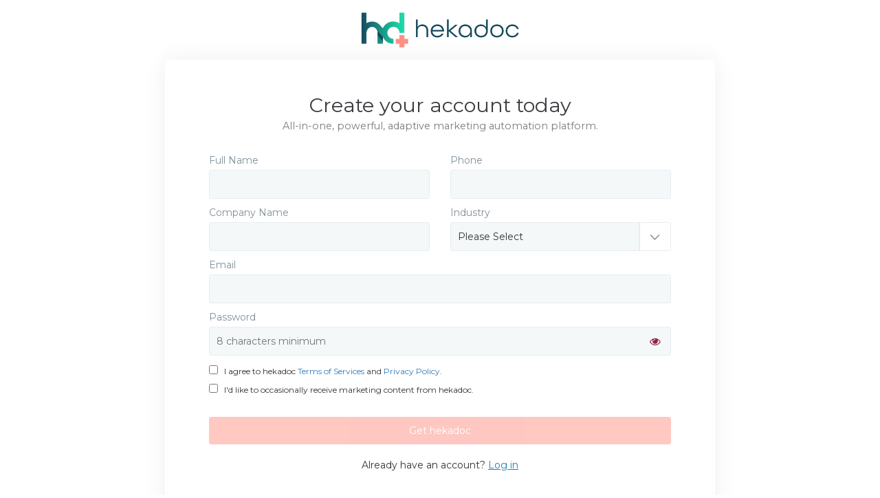

--- FILE ---
content_type: text/html; charset=UTF-8
request_url: https://app.hekadoc.com/register/371/?utm_source=website&utm_medium=compare%20&utm_campaign=freetrial
body_size: 2220
content:
<!DOCTYPE HTML >
<html style="height:100%;">
<head>
    <meta charset="utf-8"/>
    <meta http-equiv="X-UA-Compatible" content="IE=edge">
    <meta http-equiv="Content-Type" content="text/html; charset=utf-8"/>
    <meta name="language" content="en"/>

    <!-- FavIcons -->
    	<link rel="shortcut icon" href="https://assets.vbt.io/public/files/6041/NEWLOGO24/hekadoc-chat-icon.ico" type="image/x-icon" />
    
    <!-- Viewport metatags -->
    <meta name="HandheldFriendly" content="true"/>
    <meta name="MobileOptimized" content="320"/>
    <meta name="viewport" content="width=device-width, initial-scale=1.0, maximum-scale=1.0, user-scalable=no"/>

    <!-- iOS webapp metatags -->
    <meta name="apple-mobile-web-app-capable" content="yes"/>
    <meta name="apple-mobile-web-app-status-bar-style" content="black"/>

    <!-- iOS webapp icons -->
    <link rel="apple-touch-icon" href="touch-icon-iphone.html"/>
    <link rel="apple-touch-icon" sizes="72x72" href="touch-icon-ipad.html"/>
    <link rel="apple-touch-icon" sizes="114x114" href="touch-icon-retina.html"/>

    <link rel="stylesheet" href="/css/fontawesome-v470/css/font-awesome.css">
    <link rel="stylesheet" href="/css/bootstrap.min.css">
    <link rel="stylesheet" href="/css/bootstrap-theme.min.css">
    <link rel="stylesheet" href="/scripts/plugins/chosen/chosen.css"/>
    <link href="https://fonts.googleapis.com/css?family=Montserrat:400,700" rel="stylesheet">

    <script src="/js/jquery.min.js"></script>

    <!-- Chosen Plugin / Timezome -->
    <script type="text/javascript" src="https://app.hekadoc.com/js/jstz.min.js"></script>
    <script type="text/javascript"
            src="https://app.hekadoc.com/scripts/plugins/chosen/chosen.jquery.js"></script>


    <link rel="stylesheet" href="/css/style_new_signin_register.css?v=1.0.2">

    <link href="/ext/register.min.css?v=1.0.0" rel="stylesheet">
	<script src='/ext/register.min.js?v=1.0.0'></script>

    <script type="text/javascript">
            </script>

    <title>
        hekadoc Signup    </title>

	<style>
		.vbout-signIn-page .header {
			padding: 10px 0;
		}
		.vbout-signIn-page .header img.vbout-logo  {
			display:block;
			margin: 0 auto;
			height: 65px;
		}

		@media screen and (max-width: 450px) {
			.vbout-signIn-page .header {
				padding: 20px 0;
			}
			.vbout-signIn-page .header img.vbout-logo  {
				height: 50px;
			}
		}

	</style>
</head>
<body style="height:100%;">
<div class="vbout-signIn-page">

    <div class="container-fluid">
        <div class="row">
            <div class="col-md-12">
                <div class="row">
                    <div class="col-md-12">
                        <div class="header">
                            <div class="logo" style="display:block;">
                                                                    <img src="https://assets.vbt.io/public/files/6041/2024-hekadoc-logo-950wd.png"
                                     style="max-width: 240px;display:block;margin: 0 auto;"/>
                                                            </div>
						
                        </div>
                        <div class="signIn-right-block">
                            <div id="RegistrationContainer">
    <div id="InformationPage"></div>
</div>

<script type="text/javascript">
    $(document).ready(function () {
        _vbset.push(['__vbvar__', ['_listID', '538']]);
        _vbset.push(['__vbvar__', ['_fullname-1973', 'AccountForm_contactName']]);
        _vbset.push(['__vbvar__', ['_companyname-1974', 'AccountForm_organizationName']]);
        _vbset.push(['__vbvar__', ['_emailaddress-1975', 'AccountForm_email']]);

        $.ajax({
            url: "/index.php?r=Register/NewStart&groupId=371",
            success: function (data) {
                $('#InformationPage').html(data);
            },
            error: function (ex) {
                alert("An error occured: " + ex.status + " " + ex.statusText);
            }
        });
    });
</script>
                        </div>
                        <div id="ShowThawte" style="display: none; bottom: 32px; position: absolute; left: 43px;">
                            <a data-url="https://www.positivessl.com" href="javascript://"
                               style="font-family: arial; font-size: 10px; color: #212121; text-decoration: none;"><img
                                        src="https://www.positivessl.com/images-new/PositiveSSL_tl_trans.png"
                                        alt="Positive SSL on a transparent background"
                                        title="Positive SSL on a transparent background" border="0"/></a>
                        </div>
                    </div>
                </div>
            </div>
        </div>
    </div>
</div>

<!-- Google Tag Manager --><script>(function(w,d,s,l,i){w[l]=w[l]||[];w[l].push({'gtm.start':new Date().getTime(),event:'gtm.js'});var f=d.getElementsByTagName(s)[0],j=d.createElement(s),dl=l!='dataLayer'?'&l='+l:'';j.async=true;j.src='https://www.googletagmanager.com/gtm.js?id='+i+dl;f.parentNode.insertBefore(j,f);})(window,document,'script','dataLayer','GTM-NPG2HZG');</script><!-- End Google Tag Manager --><!-- Google Tag Manager (noscript) --><noscript><iframe src="https://www.googletagmanager.com/ns.html?id=GTM-NPG2HZG"height="0" width="0" style="display:none;visibility:hidden"></iframe></noscript><!-- End Google Tag Manager (noscript) -->

<script>
    (function (i, s, o, g, r, a, m) {
        i['GoogleAnalyticsObject'] = r;
        i[r] = i[r] || function () {
            (i[r].q = i[r].q || []).push(arguments)
        }, i[r].l = 1 * new Date();
        a = s.createElement(o),
            m = s.getElementsByTagName(o)[0];
        a.async = 1;
        a.src = g;
        m.parentNode.insertBefore(a, m)
    })(window, document, 'script', '//www.google-analytics.com/analytics.js', 'ga');

    ga('create', 'UA-8350254-2', 'auto');
    ga('require', 'GTM-5P2JF6L');
    ga('send', 'pageview');

    $('#ShowThawte a').click(function (e) {
        e.preventDefault();

        window.open($(this).attr('data-url'), '_blank', "width=500, height=500");
    });
</script>

<!-- Vbout embed code starts -->
<script type="text/javascript">
    var _vbset = _vbset || [];
    _vbset.push(['_account', 'VBT-75278-54']);
    _vbset.push(['_domain', 'https://www.vbout.com']);

    (function () {
        var vbt = document.createElement('script');
        vbt.type = 'text/javascript';
        vbt.async = true;
        vbt.src = ('https:' == document.location.protocol ? 'https://' : 'http://') + 'www.vbt.io/tracker?_account=' + _vbset[0][1] + '&_domain=' + _vbset[1][1];
        var s = document.getElementsByTagName('script')[0];
        s.parentNode.insertBefore(vbt, s);
    })();
</script>
<!-- Vbout embed code ends -->

</body>
</html>


--- FILE ---
content_type: text/html; charset=UTF-8
request_url: https://app.hekadoc.com/index.php?r=Register/NewStart&groupId=371
body_size: 6966
content:

<style>
    #AccountButton[disabled] {
        opacity: 0.5;
    }

        .vbout-signIn-page {
        background-image: none;
        background: #ffffff!important;
        background-color: #ffffff!important;
    }
    .vbout-signIn-page .container-fluid {
        background: #ffffff!important;
        background-color: #ffffff!important;
    }

    .CreateAccount-register-button{
        background: #ff9083!important;
        background-color: #ff9083!important;
    }
    


</style>
<form id="AccountForm" name="AccountForm" method="post" class="CreateAccount-form-login">
    <input type="hidden" name="YelpForm[name]" value=""/>
    <input type="hidden" name="YelpForm[country_code]" value=""/>
    <input type="hidden" name="YelpForm[city]" value=""/>
    <input type="hidden" name="YelpForm[mobile_url]" value=""/>
    <input type="hidden" name="YelpForm[review_count]" value="0"/>
    <input type="hidden" name="YelpForm[zip]" value=""/>
    <input type="hidden" name="YelpForm[state]" value=""/>
    <input type="hidden" name="YelpForm[rating_img_url_small]" value=""/>
    <input type="hidden" name="YelpForm[rating_img_url]" value=""/>
    <input type="hidden" name="YelpForm[address1]" value=""/>
    <input type="hidden" name="YelpForm[address2]" value=""/>
    <input type="hidden" name="YelpForm[address3]" value=""/>
    <input type="hidden" name="YelpForm[phone]" value=""/>
    <input type="hidden" name="YelpForm[state_code]" value=""/>
    <input type="hidden" name="YelpForm[photo_url]" value=""/>
    <input type="hidden" name="YelpForm[url]" value=""/>
    <input type="hidden" name="YelpForm[country]" value=""/>
    <input type="hidden" name="YelpForm[avg_rating]" value=""/>
    <input type="hidden" name="YelpForm[photo_url_small]" value=""/>
    <input type="hidden" name="YelpForm[site_url]" value=""/>
    <input type="hidden" id="AccountForm_timezone" name="AccountForm[timezone]" value=""/>

        
    <input type="hidden" id="AccountForm_planData" name="AccountForm[planData]"
           value=""/>

    <input type="hidden" id="AccountForm_groupId" name="AccountForm[groupId]" value="371"/>

    <div id="signinCreateBox">
        <h1 class="CreateAccount-title">Create your account today</h1>
        <p class="CreateAccount-Subtitle">All-in-one, powerful, adaptive marketing automation platform.</p>
        <div class="forGotPassword-form">
            <div class="fieldset-errors" style="display:none;"></div>
            <div class="row">
                <div class="col-md-6">
                    <div class="CreateAccount-input-email">
                        <p>Full Name</p>
                        <input id="AccountForm_Name" name="AccountForm[contactName]" placeholder="" type="text"
                               value=""
                               class="">
                    </div>
                </div>
                <div class="col-md-6">
                    <div class="CreateAccount-input-email">
                        <p>Phone</p>
                        <input id="AccountForm_phoneNumber" name="AccountForm[phoneNumber]" placeholder="" type="text"
                               value=""
                               class="">
                    </div>
                </div>
                
                <div class="col-md-6">
                    <div class="CreateAccount-input-email">
                        <p>Company Name</p>
                        <input id="AccountForm_organizationName" name="AccountForm[organizationName]" placeholder=""
                               type="text" value=""
                               class="">
                    </div>
                </div>
                <div class="col-md-6">
                    <div class="CreateAccount-input-email">
                        <p>Industry</p>
                        <select id="AccountForm_industry" name="AccountForm[industry]"  class="">
							<option value="">Please Select</option>
							<option value="Build / Interiors">Build / Interiors</option>
							<option value="Charity / Non profit organizations">Charity / Non profit organizations</option>
							<option value="Construction">Construction</option>
							<option value="Ecommerce">Ecommerce</option>
							<option value="Financial services">Financial services</option>
							<option value="Health / Fitness">Health / Fitness</option>
							<option value="IT services">IT services</option>
							<option value="Marketing agency">Marketing agency</option>
							<option value="Marketing consultant">Marketing consultant</option>
							<option value="Media / Publishing">Media / Publishing</option>
							<option value="Real estate">Real estate</option>
							<option value="Technology providers">Technology providers</option>
							<option value="Training / Education">Training / Education</option>
							<option value="Travel / Hospitality">Travel / Hospitality</option>
							<option value="Transport / Logistics">Transport / Logistics</option>
							<option value="Other">Other</option>
						</select>
                    </div>
                </div>
                <div class="col-md-12">
                    <div class="CreateAccount-input-email">
                        <p>Email</p>
                        <input id="AccountForm_email" name="AccountForm[email]" placeholder="" type="text"
                               value=""
                               class="">
                    </div>
                </div>
                <div class="col-md-12">
                    <div class="CreateAccount-input-email">
                        <p>Password</p>
						<div id="password-input-box">
							<input id="AccountForm_password" name="AccountForm[password]"
								   placeholder="8 characters minimum" type="password"
								   class="">
						</div>
						<div id="password-input-bar"></div>
                    </div>
					<div id="password-checklist-box"></div>
                </div>
            </div>

            <div class="row">
                <div class="col-md-12">
                    <div style="margin-bottom: 5px;margin-top: 5px;">
                        <label class="agreementLabel"><input id="acceptTerms" type="checkbox" name="acceptTerms"
                                                             value="yes">&nbsp;&nbsp;
                            I agree to hekadoc <a href="https://hekadoc.com/terms/" target="_blank">Terms of Services</a> and <a href="https://hekadoc.com/privacy-policy/" target="_blank">Privacy Policy</a>.                        </label>
                    </div>
                    <div>
                        <label class="agreementLabel"><input id="marketingContent" type="checkbox"
                                                             name="marketingContent"
                                                             value="yes">&nbsp;&nbsp;
                            I'd like to occasionally receive marketing content from hekadoc.                        </label>
                    </div>
                </div>
            </div>

            <div class="row">
                <div class="col-md-12">
                    <div>
                        <button id="AccountButton" name="AccountButton" class="CreateAccount-register-button"
                                type="submit" disabled="DISABLED">
                            Get hekadoc                        </button>
                    </div>
                </div>
            </div>
            <p class="CreateAccount-login">Already have an account?				<a href="/login" id="create-login">Log in</a>
            </p>
        </div>
    </div>
    <div id="hiddenRegistrationArea"></div>
</form>


<script type="text/javascript">
    $(document).ready(function () {
        $('#acceptTerms').off('change').on('change', function () {
            $('#AccountButton').prop('disabled', !this.checked);
        });

        function gup(name, url) {
            if (!url) url = location.href;
            name = name.replace(/[\[]/, "\\\[").replace(/[\]]/, "\\\]");
            var regexS = "[\\?&]" + name + "=([^&#]*)";
            var regex = new RegExp(regexS);
            var results = regex.exec(url);
            return results == null ? null : results[1];
        }

		var passwordEye = window.vbtRegister.passwordEye('#password-input-box');
		var passwordStrength = window.vbtRegister.passwordStrength('#password-input-box input', '#password-checklist-box', {
			bar: '#password-input-bar',
		});

        $(document).on('change', '.hasError', function () {
            if ($(this).val() != '') {
                $(this).removeClass('hasError');
            }
        });

        $(document).on('submit', '#AccountForm', function (e) {
            e.preventDefault();

            if( !passwordStrength.check() ) {
            	return false;
			}

            $('input[name=utm_source]', this).remove();
            $('input[name=utm_medium]', this).remove();

            $('<input type="hidden" name="utm_source" value="" />').val(gup('utm_source', location.href)).appendTo(this);
            $('<input type="hidden" name="utm_medium" value="" />').val(gup('utm_medium', location.href)).appendTo(this);

			passwordEye.hide();

            $.ajax({
                url: "/index.php?r=Register/NewConfirmInformation",
                type: "POST",
                data: $(this).serialize(),

                beforeSend: function () {
                    $('#AccountForm .fieldset-errors').hide().html('');

                    $('#AccountForm .hasError').removeClass('hasError');

                    //	INVOKE THE OVERLAY
                    $('#AccountButton').attr('disabled', true);
                    $('#AccountButton').data('label', $('#AccountButton').text());
                    $('#AccountButton').text("Saving Please wait...");

                    if (typeof _vbTracker != 'undefined') {
                        _vbTracker.triggerTracking('/register/payment/', '/register/');
                        _vbTracker.triggerTracking('/register/complete/', '/register/payment/');
                    }
                },
                success: function (data) {
                    // REDIRECT TO DASHBOARD
                    if (data.status == 'error') {
                        $('#AccountForm .fieldset-errors').html('<ul />').show();

                        jQuery.each(data.message, function (field, errors) {
                            $('#AccountForm_' + field).addClass('hasError');

                            jQuery.each(errors, function (errorId, errorMessage) {
                                $('#AccountForm .fieldset-errors ul').append($('<li />').html(errorMessage.toString()));
                            });
                        });

                        $('#AccountButton').text($('#AccountButton').data('label'));
                        $('#AccountButton').attr('disabled', false);

                        window.scrollTo(0, 0);
                    } else {
                        if (typeof window.fbq != 'undefined') {
                            window.fbq('track', 'CompleteRegistration');
                        }
                        if (typeof window.google_trackConversion != 'undefined') {
                            window.google_trackConversion({
                                google_conversion_id: 1067036768,
                                google_conversion_language: "en",
                                google_conversion_format: "3",
                                google_conversion_color: "ffffff",
                                google_conversion_label: "JDa8CLaesG4Q4ODm_AM",
                                google_conversion_value: 5.00,
                                google_conversion_currency: "USD",
                                google_remarketing_only: false
                            });
                        }
                        if (typeof ga != 'undefined') {
                            ga('send', 'pageview', '/register/complete.html');
                        }

                        if (data.step == 'complete') {
                            $('#hiddenRegistrationArea').html(data.message);
                        } else {
                            //	PAYMENT
                            $('#SettingsPage').html(data.message);

                            if ($(window).width() > 700) {
                                gotoNextStep(2);
                            } else {
                                $('#InformationPage').hide();
                                $('#SettingsPage').show();
                            }

                            $('#ShowThawte').show();
                        }
                    }
                },
                error: function (ex) {
                    $('#AccountButton').text($('#AccountButton').data('label'));
                    $('#AccountButton').attr('disabled', false);

                    $('#AccountForm .fieldset-errors').html('<ul />').show();
                    $('#AccountForm .fieldset-errors ul').append($('<li />').html("An error occured: " + ex.status + " " + ex.statusText + "<br />Please try Again!!!"));
                }
            });
        });

            });
</script>
<script type="text/javascript">

    Date.prototype.stdTimezoneOffset = function () {
        var jan = new Date(this.getFullYear(), 0, 1);
        var jul = new Date(this.getFullYear(), 6, 1);
        return Math.max(jan.getTimezoneOffset(), jul.getTimezoneOffset());
    };

    Date.prototype.dst = function () {
        return this.getTimezoneOffset() < this.stdTimezoneOffset();
    };

    $(document).ready(function () {
        setTimeZoneSelectBox();
    });

    function setTimeZoneSelectBox() {
                var listTimezone = [{"timezone":"Pacific\/Midway","tz":"-1100"},{"timezone":"Pacific\/Niue","tz":"-1100"},{"timezone":"Pacific\/Pago_Pago","tz":"-1100"},{"timezone":"America\/Adak","tz":"-1000"},{"timezone":"Pacific\/Honolulu","tz":"-1000"},{"timezone":"Pacific\/Rarotonga","tz":"-1000"},{"timezone":"Pacific\/Tahiti","tz":"-1000"},{"timezone":"Pacific\/Marquesas","tz":"-0930"},{"timezone":"America\/Anchorage","tz":"-0900"},{"timezone":"America\/Juneau","tz":"-0900"},{"timezone":"America\/Metlakatla","tz":"-0900"},{"timezone":"America\/Nome","tz":"-0900"},{"timezone":"America\/Sitka","tz":"-0900"},{"timezone":"America\/Yakutat","tz":"-0900"},{"timezone":"Pacific\/Gambier","tz":"-0900"},{"timezone":"America\/Los_Angeles","tz":"-0800"},{"timezone":"America\/Tijuana","tz":"-0800"},{"timezone":"America\/Vancouver","tz":"-0800"},{"timezone":"Pacific\/Pitcairn","tz":"-0800"},{"timezone":"America\/Boise","tz":"-0700"},{"timezone":"America\/Cambridge_Bay","tz":"-0700"},{"timezone":"America\/Ciudad_Juarez","tz":"-0700"},{"timezone":"America\/Creston","tz":"-0700"},{"timezone":"America\/Dawson","tz":"-0700"},{"timezone":"America\/Dawson_Creek","tz":"-0700"},{"timezone":"America\/Denver","tz":"-0700"},{"timezone":"America\/Edmonton","tz":"-0700"},{"timezone":"America\/Fort_Nelson","tz":"-0700"},{"timezone":"America\/Hermosillo","tz":"-0700"},{"timezone":"America\/Inuvik","tz":"-0700"},{"timezone":"America\/Mazatlan","tz":"-0700"},{"timezone":"America\/Phoenix","tz":"-0700"},{"timezone":"America\/Whitehorse","tz":"-0700"},{"timezone":"America\/Bahia_Banderas","tz":"-0600"},{"timezone":"America\/Belize","tz":"-0600"},{"timezone":"America\/Chicago","tz":"-0600"},{"timezone":"America\/Chihuahua","tz":"-0600"},{"timezone":"America\/Costa_Rica","tz":"-0600"},{"timezone":"America\/El_Salvador","tz":"-0600"},{"timezone":"America\/Guatemala","tz":"-0600"},{"timezone":"America\/Indiana\/Knox","tz":"-0600"},{"timezone":"America\/Indiana\/Tell_City","tz":"-0600"},{"timezone":"America\/Managua","tz":"-0600"},{"timezone":"America\/Matamoros","tz":"-0600"},{"timezone":"America\/Menominee","tz":"-0600"},{"timezone":"America\/Merida","tz":"-0600"},{"timezone":"America\/Mexico_City","tz":"-0600"},{"timezone":"America\/Monterrey","tz":"-0600"},{"timezone":"America\/North_Dakota\/Beulah","tz":"-0600"},{"timezone":"America\/North_Dakota\/Center","tz":"-0600"},{"timezone":"America\/North_Dakota\/New_Salem","tz":"-0600"},{"timezone":"America\/Ojinaga","tz":"-0600"},{"timezone":"America\/Rankin_Inlet","tz":"-0600"},{"timezone":"America\/Regina","tz":"-0600"},{"timezone":"America\/Resolute","tz":"-0600"},{"timezone":"America\/Swift_Current","tz":"-0600"},{"timezone":"America\/Tegucigalpa","tz":"-0600"},{"timezone":"America\/Winnipeg","tz":"-0600"},{"timezone":"Pacific\/Galapagos","tz":"-0600"},{"timezone":"America\/Atikokan","tz":"-0500"},{"timezone":"America\/Bogota","tz":"-0500"},{"timezone":"America\/Cancun","tz":"-0500"},{"timezone":"America\/Cayman","tz":"-0500"},{"timezone":"America\/Detroit","tz":"-0500"},{"timezone":"America\/Eirunepe","tz":"-0500"},{"timezone":"America\/Grand_Turk","tz":"-0500"},{"timezone":"America\/Guayaquil","tz":"-0500"},{"timezone":"America\/Havana","tz":"-0500"},{"timezone":"America\/Indiana\/Indianapolis","tz":"-0500"},{"timezone":"America\/Indiana\/Marengo","tz":"-0500"},{"timezone":"America\/Indiana\/Petersburg","tz":"-0500"},{"timezone":"America\/Indiana\/Vevay","tz":"-0500"},{"timezone":"America\/Indiana\/Vincennes","tz":"-0500"},{"timezone":"America\/Indiana\/Winamac","tz":"-0500"},{"timezone":"America\/Iqaluit","tz":"-0500"},{"timezone":"America\/Jamaica","tz":"-0500"},{"timezone":"America\/Kentucky\/Louisville","tz":"-0500"},{"timezone":"America\/Kentucky\/Monticello","tz":"-0500"},{"timezone":"America\/Lima","tz":"-0500"},{"timezone":"America\/Nassau","tz":"-0500"},{"timezone":"America\/New_York","tz":"-0500"},{"timezone":"America\/Panama","tz":"-0500"},{"timezone":"America\/Port-au-Prince","tz":"-0500"},{"timezone":"America\/Rio_Branco","tz":"-0500"},{"timezone":"America\/Toronto","tz":"-0500"},{"timezone":"Pacific\/Easter","tz":"-0500"},{"timezone":"America\/Anguilla","tz":"-0400"},{"timezone":"America\/Antigua","tz":"-0400"},{"timezone":"America\/Aruba","tz":"-0400"},{"timezone":"America\/Barbados","tz":"-0400"},{"timezone":"America\/Blanc-Sablon","tz":"-0400"},{"timezone":"America\/Boa_Vista","tz":"-0400"},{"timezone":"America\/Campo_Grande","tz":"-0400"},{"timezone":"America\/Caracas","tz":"-0400"},{"timezone":"America\/Cuiaba","tz":"-0400"},{"timezone":"America\/Curacao","tz":"-0400"},{"timezone":"America\/Dominica","tz":"-0400"},{"timezone":"America\/Glace_Bay","tz":"-0400"},{"timezone":"America\/Goose_Bay","tz":"-0400"},{"timezone":"America\/Grenada","tz":"-0400"},{"timezone":"America\/Guadeloupe","tz":"-0400"},{"timezone":"America\/Guyana","tz":"-0400"},{"timezone":"America\/Halifax","tz":"-0400"},{"timezone":"America\/Kralendijk","tz":"-0400"},{"timezone":"America\/La_Paz","tz":"-0400"},{"timezone":"America\/Lower_Princes","tz":"-0400"},{"timezone":"America\/Manaus","tz":"-0400"},{"timezone":"America\/Marigot","tz":"-0400"},{"timezone":"America\/Martinique","tz":"-0400"},{"timezone":"America\/Moncton","tz":"-0400"},{"timezone":"America\/Montserrat","tz":"-0400"},{"timezone":"America\/Port_of_Spain","tz":"-0400"},{"timezone":"America\/Porto_Velho","tz":"-0400"},{"timezone":"America\/Puerto_Rico","tz":"-0400"},{"timezone":"America\/Santo_Domingo","tz":"-0400"},{"timezone":"America\/St_Barthelemy","tz":"-0400"},{"timezone":"America\/St_Kitts","tz":"-0400"},{"timezone":"America\/St_Lucia","tz":"-0400"},{"timezone":"America\/St_Thomas","tz":"-0400"},{"timezone":"America\/St_Vincent","tz":"-0400"},{"timezone":"America\/Thule","tz":"-0400"},{"timezone":"America\/Tortola","tz":"-0400"},{"timezone":"Atlantic\/Bermuda","tz":"-0400"},{"timezone":"America\/St_Johns","tz":"-0330"},{"timezone":"America\/Araguaina","tz":"-0300"},{"timezone":"America\/Argentina\/Buenos_Aires","tz":"-0300"},{"timezone":"America\/Argentina\/Catamarca","tz":"-0300"},{"timezone":"America\/Argentina\/Cordoba","tz":"-0300"},{"timezone":"America\/Argentina\/Jujuy","tz":"-0300"},{"timezone":"America\/Argentina\/La_Rioja","tz":"-0300"},{"timezone":"America\/Argentina\/Mendoza","tz":"-0300"},{"timezone":"America\/Argentina\/Rio_Gallegos","tz":"-0300"},{"timezone":"America\/Argentina\/Salta","tz":"-0300"},{"timezone":"America\/Argentina\/San_Juan","tz":"-0300"},{"timezone":"America\/Argentina\/San_Luis","tz":"-0300"},{"timezone":"America\/Argentina\/Tucuman","tz":"-0300"},{"timezone":"America\/Argentina\/Ushuaia","tz":"-0300"},{"timezone":"America\/Asuncion","tz":"-0300"},{"timezone":"America\/Bahia","tz":"-0300"},{"timezone":"America\/Belem","tz":"-0300"},{"timezone":"America\/Cayenne","tz":"-0300"},{"timezone":"America\/Coyhaique","tz":"-0300"},{"timezone":"America\/Fortaleza","tz":"-0300"},{"timezone":"America\/Maceio","tz":"-0300"},{"timezone":"America\/Miquelon","tz":"-0300"},{"timezone":"America\/Montevideo","tz":"-0300"},{"timezone":"America\/Paramaribo","tz":"-0300"},{"timezone":"America\/Punta_Arenas","tz":"-0300"},{"timezone":"America\/Recife","tz":"-0300"},{"timezone":"America\/Santarem","tz":"-0300"},{"timezone":"America\/Santiago","tz":"-0300"},{"timezone":"America\/Sao_Paulo","tz":"-0300"},{"timezone":"Antarctica\/Palmer","tz":"-0300"},{"timezone":"Antarctica\/Rothera","tz":"-0300"},{"timezone":"Atlantic\/Stanley","tz":"-0300"},{"timezone":"America\/Noronha","tz":"-0200"},{"timezone":"America\/Nuuk","tz":"-0200"},{"timezone":"America\/Scoresbysund","tz":"-0200"},{"timezone":"Atlantic\/South_Georgia","tz":"-0200"},{"timezone":"Atlantic\/Azores","tz":"-0100"},{"timezone":"Atlantic\/Cape_Verde","tz":"-0100"},{"timezone":"Africa\/Abidjan","tz":"+0000"},{"timezone":"Africa\/Accra","tz":"+0000"},{"timezone":"Africa\/Bamako","tz":"+0000"},{"timezone":"Africa\/Banjul","tz":"+0000"},{"timezone":"Africa\/Bissau","tz":"+0000"},{"timezone":"Africa\/Conakry","tz":"+0000"},{"timezone":"Africa\/Dakar","tz":"+0000"},{"timezone":"Africa\/Freetown","tz":"+0000"},{"timezone":"Africa\/Lome","tz":"+0000"},{"timezone":"Africa\/Monrovia","tz":"+0000"},{"timezone":"Africa\/Nouakchott","tz":"+0000"},{"timezone":"Africa\/Ouagadougou","tz":"+0000"},{"timezone":"Africa\/Sao_Tome","tz":"+0000"},{"timezone":"America\/Danmarkshavn","tz":"+0000"},{"timezone":"Antarctica\/Troll","tz":"+0000"},{"timezone":"Atlantic\/Canary","tz":"+0000"},{"timezone":"Atlantic\/Faroe","tz":"+0000"},{"timezone":"Atlantic\/Madeira","tz":"+0000"},{"timezone":"Atlantic\/Reykjavik","tz":"+0000"},{"timezone":"Atlantic\/St_Helena","tz":"+0000"},{"timezone":"Europe\/Dublin","tz":"+0000"},{"timezone":"Europe\/Guernsey","tz":"+0000"},{"timezone":"Europe\/Isle_of_Man","tz":"+0000"},{"timezone":"Europe\/Jersey","tz":"+0000"},{"timezone":"Europe\/Lisbon","tz":"+0000"},{"timezone":"Europe\/London","tz":"+0000"},{"timezone":"UTC","tz":"+0000"},{"timezone":"Africa\/Algiers","tz":"+0100"},{"timezone":"Africa\/Bangui","tz":"+0100"},{"timezone":"Africa\/Brazzaville","tz":"+0100"},{"timezone":"Africa\/Casablanca","tz":"+0100"},{"timezone":"Africa\/Ceuta","tz":"+0100"},{"timezone":"Africa\/Douala","tz":"+0100"},{"timezone":"Africa\/El_Aaiun","tz":"+0100"},{"timezone":"Africa\/Kinshasa","tz":"+0100"},{"timezone":"Africa\/Lagos","tz":"+0100"},{"timezone":"Africa\/Libreville","tz":"+0100"},{"timezone":"Africa\/Luanda","tz":"+0100"},{"timezone":"Africa\/Malabo","tz":"+0100"},{"timezone":"Africa\/Ndjamena","tz":"+0100"},{"timezone":"Africa\/Niamey","tz":"+0100"},{"timezone":"Africa\/Porto-Novo","tz":"+0100"},{"timezone":"Africa\/Tunis","tz":"+0100"},{"timezone":"Arctic\/Longyearbyen","tz":"+0100"},{"timezone":"Europe\/Amsterdam","tz":"+0100"},{"timezone":"Europe\/Andorra","tz":"+0100"},{"timezone":"Europe\/Belgrade","tz":"+0100"},{"timezone":"Europe\/Berlin","tz":"+0100"},{"timezone":"Europe\/Bratislava","tz":"+0100"},{"timezone":"Europe\/Brussels","tz":"+0100"},{"timezone":"Europe\/Budapest","tz":"+0100"},{"timezone":"Europe\/Busingen","tz":"+0100"},{"timezone":"Europe\/Copenhagen","tz":"+0100"},{"timezone":"Europe\/Gibraltar","tz":"+0100"},{"timezone":"Europe\/Ljubljana","tz":"+0100"},{"timezone":"Europe\/Luxembourg","tz":"+0100"},{"timezone":"Europe\/Madrid","tz":"+0100"},{"timezone":"Europe\/Malta","tz":"+0100"},{"timezone":"Europe\/Monaco","tz":"+0100"},{"timezone":"Europe\/Oslo","tz":"+0100"},{"timezone":"Europe\/Paris","tz":"+0100"},{"timezone":"Europe\/Podgorica","tz":"+0100"},{"timezone":"Europe\/Prague","tz":"+0100"},{"timezone":"Europe\/Rome","tz":"+0100"},{"timezone":"Europe\/San_Marino","tz":"+0100"},{"timezone":"Europe\/Sarajevo","tz":"+0100"},{"timezone":"Europe\/Skopje","tz":"+0100"},{"timezone":"Europe\/Stockholm","tz":"+0100"},{"timezone":"Europe\/Tirane","tz":"+0100"},{"timezone":"Europe\/Vaduz","tz":"+0100"},{"timezone":"Europe\/Vatican","tz":"+0100"},{"timezone":"Europe\/Vienna","tz":"+0100"},{"timezone":"Europe\/Warsaw","tz":"+0100"},{"timezone":"Europe\/Zagreb","tz":"+0100"},{"timezone":"Europe\/Zurich","tz":"+0100"},{"timezone":"Africa\/Blantyre","tz":"+0200"},{"timezone":"Africa\/Bujumbura","tz":"+0200"},{"timezone":"Africa\/Cairo","tz":"+0200"},{"timezone":"Africa\/Gaborone","tz":"+0200"},{"timezone":"Africa\/Harare","tz":"+0200"},{"timezone":"Africa\/Johannesburg","tz":"+0200"},{"timezone":"Africa\/Juba","tz":"+0200"},{"timezone":"Africa\/Khartoum","tz":"+0200"},{"timezone":"Africa\/Kigali","tz":"+0200"},{"timezone":"Africa\/Lubumbashi","tz":"+0200"},{"timezone":"Africa\/Lusaka","tz":"+0200"},{"timezone":"Africa\/Maputo","tz":"+0200"},{"timezone":"Africa\/Maseru","tz":"+0200"},{"timezone":"Africa\/Mbabane","tz":"+0200"},{"timezone":"Africa\/Tripoli","tz":"+0200"},{"timezone":"Africa\/Windhoek","tz":"+0200"},{"timezone":"Asia\/Beirut","tz":"+0200"},{"timezone":"Asia\/Famagusta","tz":"+0200"},{"timezone":"Asia\/Gaza","tz":"+0200"},{"timezone":"Asia\/Hebron","tz":"+0200"},{"timezone":"Asia\/Jerusalem","tz":"+0200"},{"timezone":"Asia\/Nicosia","tz":"+0200"},{"timezone":"Europe\/Athens","tz":"+0200"},{"timezone":"Europe\/Bucharest","tz":"+0200"},{"timezone":"Europe\/Chisinau","tz":"+0200"},{"timezone":"Europe\/Helsinki","tz":"+0200"},{"timezone":"Europe\/Kaliningrad","tz":"+0200"},{"timezone":"Europe\/Kiev","tz":"+0200"},{"timezone":"Europe\/Mariehamn","tz":"+0200"},{"timezone":"Europe\/Riga","tz":"+0200"},{"timezone":"Europe\/Sofia","tz":"+0200"},{"timezone":"Europe\/Tallinn","tz":"+0200"},{"timezone":"Europe\/Vilnius","tz":"+0200"},{"timezone":"Africa\/Addis_Ababa","tz":"+0300"},{"timezone":"Africa\/Asmara","tz":"+0300"},{"timezone":"Africa\/Dar_es_Salaam","tz":"+0300"},{"timezone":"Africa\/Djibouti","tz":"+0300"},{"timezone":"Africa\/Kampala","tz":"+0300"},{"timezone":"Africa\/Mogadishu","tz":"+0300"},{"timezone":"Africa\/Nairobi","tz":"+0300"},{"timezone":"Antarctica\/Syowa","tz":"+0300"},{"timezone":"Asia\/Aden","tz":"+0300"},{"timezone":"Asia\/Amman","tz":"+0300"},{"timezone":"Asia\/Baghdad","tz":"+0300"},{"timezone":"Asia\/Bahrain","tz":"+0300"},{"timezone":"Asia\/Damascus","tz":"+0300"},{"timezone":"Asia\/Kuwait","tz":"+0300"},{"timezone":"Asia\/Qatar","tz":"+0300"},{"timezone":"Asia\/Riyadh","tz":"+0300"},{"timezone":"Europe\/Istanbul","tz":"+0300"},{"timezone":"Europe\/Kirov","tz":"+0300"},{"timezone":"Europe\/Minsk","tz":"+0300"},{"timezone":"Europe\/Moscow","tz":"+0300"},{"timezone":"Europe\/Simferopol","tz":"+0300"},{"timezone":"Europe\/Volgograd","tz":"+0300"},{"timezone":"Indian\/Antananarivo","tz":"+0300"},{"timezone":"Indian\/Comoro","tz":"+0300"},{"timezone":"Indian\/Mayotte","tz":"+0300"},{"timezone":"Asia\/Tehran","tz":"+0330"},{"timezone":"Asia\/Baku","tz":"+0400"},{"timezone":"Asia\/Dubai","tz":"+0400"},{"timezone":"Asia\/Muscat","tz":"+0400"},{"timezone":"Asia\/Tbilisi","tz":"+0400"},{"timezone":"Asia\/Yerevan","tz":"+0400"},{"timezone":"Europe\/Astrakhan","tz":"+0400"},{"timezone":"Europe\/Samara","tz":"+0400"},{"timezone":"Europe\/Saratov","tz":"+0400"},{"timezone":"Europe\/Ulyanovsk","tz":"+0400"},{"timezone":"Indian\/Mahe","tz":"+0400"},{"timezone":"Indian\/Mauritius","tz":"+0400"},{"timezone":"Indian\/Reunion","tz":"+0400"},{"timezone":"Asia\/Kabul","tz":"+0430"},{"timezone":"Antarctica\/Mawson","tz":"+0500"},{"timezone":"Antarctica\/Vostok","tz":"+0500"},{"timezone":"Asia\/Almaty","tz":"+0500"},{"timezone":"Asia\/Aqtau","tz":"+0500"},{"timezone":"Asia\/Aqtobe","tz":"+0500"},{"timezone":"Asia\/Ashgabat","tz":"+0500"},{"timezone":"Asia\/Atyrau","tz":"+0500"},{"timezone":"Asia\/Dushanbe","tz":"+0500"},{"timezone":"Asia\/Karachi","tz":"+0500"},{"timezone":"Asia\/Oral","tz":"+0500"},{"timezone":"Asia\/Qostanay","tz":"+0500"},{"timezone":"Asia\/Qyzylorda","tz":"+0500"},{"timezone":"Asia\/Samarkand","tz":"+0500"},{"timezone":"Asia\/Tashkent","tz":"+0500"},{"timezone":"Asia\/Yekaterinburg","tz":"+0500"},{"timezone":"Indian\/Kerguelen","tz":"+0500"},{"timezone":"Indian\/Maldives","tz":"+0500"},{"timezone":"Asia\/Colombo","tz":"+0530"},{"timezone":"Asia\/Kolkata","tz":"+0530"},{"timezone":"Asia\/Kathmandu","tz":"+0545"},{"timezone":"Asia\/Bishkek","tz":"+0600"},{"timezone":"Asia\/Dhaka","tz":"+0600"},{"timezone":"Asia\/Omsk","tz":"+0600"},{"timezone":"Asia\/Thimphu","tz":"+0600"},{"timezone":"Asia\/Urumqi","tz":"+0600"},{"timezone":"Indian\/Chagos","tz":"+0600"},{"timezone":"Asia\/Yangon","tz":"+0630"},{"timezone":"Indian\/Cocos","tz":"+0630"},{"timezone":"Antarctica\/Davis","tz":"+0700"},{"timezone":"Asia\/Bangkok","tz":"+0700"},{"timezone":"Asia\/Barnaul","tz":"+0700"},{"timezone":"Asia\/Ho_Chi_Minh","tz":"+0700"},{"timezone":"Asia\/Hovd","tz":"+0700"},{"timezone":"Asia\/Jakarta","tz":"+0700"},{"timezone":"Asia\/Krasnoyarsk","tz":"+0700"},{"timezone":"Asia\/Novokuznetsk","tz":"+0700"},{"timezone":"Asia\/Novosibirsk","tz":"+0700"},{"timezone":"Asia\/Phnom_Penh","tz":"+0700"},{"timezone":"Asia\/Pontianak","tz":"+0700"},{"timezone":"Asia\/Tomsk","tz":"+0700"},{"timezone":"Asia\/Vientiane","tz":"+0700"},{"timezone":"Indian\/Christmas","tz":"+0700"},{"timezone":"Antarctica\/Casey","tz":"+0800"},{"timezone":"Asia\/Brunei","tz":"+0800"},{"timezone":"Asia\/Hong_Kong","tz":"+0800"},{"timezone":"Asia\/Irkutsk","tz":"+0800"},{"timezone":"Asia\/Kuala_Lumpur","tz":"+0800"},{"timezone":"Asia\/Kuching","tz":"+0800"},{"timezone":"Asia\/Macau","tz":"+0800"},{"timezone":"Asia\/Makassar","tz":"+0800"},{"timezone":"Asia\/Manila","tz":"+0800"},{"timezone":"Asia\/Shanghai","tz":"+0800"},{"timezone":"Asia\/Singapore","tz":"+0800"},{"timezone":"Asia\/Taipei","tz":"+0800"},{"timezone":"Asia\/Ulaanbaatar","tz":"+0800"},{"timezone":"Australia\/Perth","tz":"+0800"},{"timezone":"Australia\/Eucla","tz":"+0845"},{"timezone":"Asia\/Chita","tz":"+0900"},{"timezone":"Asia\/Dili","tz":"+0900"},{"timezone":"Asia\/Jayapura","tz":"+0900"},{"timezone":"Asia\/Khandyga","tz":"+0900"},{"timezone":"Asia\/Pyongyang","tz":"+0900"},{"timezone":"Asia\/Seoul","tz":"+0900"},{"timezone":"Asia\/Tokyo","tz":"+0900"},{"timezone":"Asia\/Yakutsk","tz":"+0900"},{"timezone":"Pacific\/Palau","tz":"+0900"},{"timezone":"Australia\/Darwin","tz":"+0930"},{"timezone":"Antarctica\/DumontDUrville","tz":"+1000"},{"timezone":"Asia\/Ust-Nera","tz":"+1000"},{"timezone":"Asia\/Vladivostok","tz":"+1000"},{"timezone":"Australia\/Brisbane","tz":"+1000"},{"timezone":"Australia\/Lindeman","tz":"+1000"},{"timezone":"Pacific\/Chuuk","tz":"+1000"},{"timezone":"Pacific\/Guam","tz":"+1000"},{"timezone":"Pacific\/Port_Moresby","tz":"+1000"},{"timezone":"Pacific\/Saipan","tz":"+1000"},{"timezone":"Australia\/Adelaide","tz":"+1030"},{"timezone":"Australia\/Broken_Hill","tz":"+1030"},{"timezone":"Antarctica\/Macquarie","tz":"+1100"},{"timezone":"Asia\/Magadan","tz":"+1100"},{"timezone":"Asia\/Sakhalin","tz":"+1100"},{"timezone":"Asia\/Srednekolymsk","tz":"+1100"},{"timezone":"Australia\/Hobart","tz":"+1100"},{"timezone":"Australia\/Lord_Howe","tz":"+1100"},{"timezone":"Australia\/Melbourne","tz":"+1100"},{"timezone":"Australia\/Sydney","tz":"+1100"},{"timezone":"Pacific\/Bougainville","tz":"+1100"},{"timezone":"Pacific\/Efate","tz":"+1100"},{"timezone":"Pacific\/Guadalcanal","tz":"+1100"},{"timezone":"Pacific\/Kosrae","tz":"+1100"},{"timezone":"Pacific\/Noumea","tz":"+1100"},{"timezone":"Pacific\/Pohnpei","tz":"+1100"},{"timezone":"Asia\/Anadyr","tz":"+1200"},{"timezone":"Asia\/Kamchatka","tz":"+1200"},{"timezone":"Pacific\/Fiji","tz":"+1200"},{"timezone":"Pacific\/Funafuti","tz":"+1200"},{"timezone":"Pacific\/Kwajalein","tz":"+1200"},{"timezone":"Pacific\/Majuro","tz":"+1200"},{"timezone":"Pacific\/Nauru","tz":"+1200"},{"timezone":"Pacific\/Norfolk","tz":"+1200"},{"timezone":"Pacific\/Tarawa","tz":"+1200"},{"timezone":"Pacific\/Wake","tz":"+1200"},{"timezone":"Pacific\/Wallis","tz":"+1200"},{"timezone":"Antarctica\/McMurdo","tz":"+1300"},{"timezone":"Pacific\/Apia","tz":"+1300"},{"timezone":"Pacific\/Auckland","tz":"+1300"},{"timezone":"Pacific\/Fakaofo","tz":"+1300"},{"timezone":"Pacific\/Kanton","tz":"+1300"},{"timezone":"Pacific\/Tongatapu","tz":"+1300"},{"timezone":"Pacific\/Chatham","tz":"+1345"},{"timezone":"Pacific\/Kiritimati","tz":"+1400"}];

        var tz = jstz.determine();

        var tzNameNormal = tz.name();
        var tzName = tzNameNormal.toLowerCase();
        console.log('tzNameNormal', tzNameNormal);

        var d = new Date();
        var tzDiff = '';
        var tzDiffInt = d.getTimezoneOffset() * -1;
        if (d.dst()) {
            tzDiffInt -= 60;
            console.log('dst()', true);
        }
        console.log('tzDiffInt', tzDiffInt);
        if (tzDiffInt == 0) {
            tzDiff = '+0000';
        } else {
            if (tzDiffInt < 0) {
                tzDiffInt *= -1;
                tzDiff = '-';
            } else {
                tzDiff = '+';
            }

            var h = parseInt(tzDiffInt / 60);
            var m = parseInt(tzDiffInt % 60);
            tzDiff = tzDiff + ((h < 10) ? '0' + h : h);
            tzDiff = tzDiff + ((m < 10) ? '0' + m : m);
        }

        var tzSelected = false;

        $(listTimezone).each(function () {
            if (tzName == this.timezone.toLowerCase()) {
                tzSelected = this.timezone;
            }
        });

        if (tzSelected === false) {
            $(listTimezone).each(function () {
                if (tzDiff == this.tz) {
                    tzSelected = this.timezone;
                }
            });
        }

        $('#AccountForm_timezone').val(tzSelected || '');
    }
</script>

<!-- Facebook Pixel Code -->
<script>
    !function(f,b,e,v,n,t,s)
    {if(f.fbq)return;n=f.fbq=function(){n.callMethod?
        n.callMethod.apply(n,arguments):n.queue.push(arguments)};
        if(!f._fbq)f._fbq=n;n.push=n;n.loaded=!0;n.version='2.0';
        n.queue=[];t=b.createElement(e);t.async=!0;
        t.src=v;s=b.getElementsByTagName(e)[0];
        s.parentNode.insertBefore(t,s)}(window, document,'script',
        'https://connect.facebook.net/en_US/fbevents.js');
    fbq('init', '1095125863854268');
    fbq('track', 'PageView');
</script>
<noscript><img height="1" width="1" style="display:none"
               src="https://www.facebook.com/tr?id=1095125863854268&ev=PageView&noscript=1"
    /></noscript>
<!-- End Facebook Pixel Code -->

<!-- Linkedin Pixel Code -->
<script type="text/javascript">
    _linkedin_partner_id = "37200";
    window._linkedin_data_partner_ids = window._linkedin_data_partner_ids || [];
    window._linkedin_data_partner_ids.push(_linkedin_partner_id);
</script>
<script type="text/javascript">
    (function(){var s = document.getElementsByTagName("script")[0];
        var b = document.createElement("script");
        b.type = "text/javascript";b.async = true;
        b.src = "https://snap.licdn.com/li.lms-analytics/insight.min.js";
        s.parentNode.insertBefore(b, s);})();
</script>
<noscript>
    <img height="1" width="1" style="display:none;" alt="" src="https://dc.ads.linkedin.com/collect/?pid=37200&fmt=gif" />
</noscript>
<!-- End Linkedin Pixel Code -->


--- FILE ---
content_type: text/css
request_url: https://app.hekadoc.com/css/style_new_signin_register.css?v=1.0.2
body_size: 1240
content:
*{
	padding: 0px;
	margin: 0px;
}

body{
	font-family: 'Montserrat', sans-serif;
}
/*---------SIGN IN PAGE----------*/
.vbout-signIn-page{
	height: 100%;
}
.signIn-left-block {
    padding: 0;
	background: url('../images/vbout-signin-bg.png') no-repeat;
	position: fixed;
    top: 0;
    bottom: 0;
    left: 0;
    z-index: 9999;
}
img.signIn-logo {
    margin-left: 70px;
    padding-top: 30px;
}
.signIn-features {
    margin-left: 70px;
    margin-top: 180px;
	color: #ffffff;
    font-size: 16px;
}
.signIn-right-block {
    display: block;
    /* width: 558px; */
    margin: 0 auto;
		    margin-bottom: 20px;
		width: 100%;
		max-width: 800px;
		/* padding: 50px 100px; */
		padding: 50px calc(8px + (100 - 8) * ((100vw - 320px) / (1900 - 320)));
		border-radius: 4px;
		box-shadow: 0px 0px 34px 0px #f1efef;
		background-color: #fff;
}
.signIn-title {
    text-align: center;
    margin: 0;
    padding-top: 130px;
	color: #3b3b40;
}
.signIn-Subtitle {
    text-align: center;
    font-size: 16px;
	color: #787b7f;
}
.signIn-input-email p {
    margin-bottom: 4px;
	color: #7f909a;
}
.signIn-input-email input {
	padding: 10px 10px 10px 10px;
    border-radius: 3px;
    border: 1px solid #e6edf1;
    width: 100%;
	background-color: #f4f8f9;
}
.signIn-input-password {
    margin-top: 20px;
}
.signIn-input-password p{
	margin-bottom: 4px;
	color: #7f909a;
}
.signIn-input-password input {
    padding: 10px 10px 10px 10px;
    border-radius: 3px;
    border: 1px solid #e6edf1;
    width: 100%;
	background-color: #f4f8f9;
}
.signIn-forgotpassword-link{
	float: right;
}
span.signIn-forgotpassword-link a {
    text-decoration: underline;
	color: #1f81b8;
}
.signIn-form {
    padding-top: 50px;
    position: relative;
}
.signIn-login-button {
    padding: 10px 10px 10px 10px;
    border-radius: 3px;
    border: 1px solid #8ba523;
	background-color: #8ba523;
    width: 100%;
    margin-top: 30px;
	color: #ffffff;
}
.signIn-createAccount {
    padding-top: 20px;
    text-align: center;
}
.signIn-createAccount a{
	text-decoration: underline;
	color: #1f81b8;
}
/*---------SIGN IN PAGE----------*/



/*---------FORGOT PASSWORD PAGE----------*/
.forGotPassword-right-block {
    display: block;
    width: 558px;
    margin: 0 auto;
}
.forGotPassword-title {
    text-align: center;
    margin: 0;
    padding-top: 130px;
	color: #3b3b40;
}
.forGotPassword-Subtitle {
    text-align: center;
    font-size: 16px;
	color: #787b7f;
	padding-top: 5px;
}
.forGotPassword-input-email p {
    margin-bottom: 4px;
	color: #7f909a;
}
.forGotPassword-input-email input {
	padding: 10px 10px 10px 10px;
    border-radius: 3px;
    border: 1px solid #e6edf1;
    width: 100%;
	background-color: #f4f8f9;
}
.forGotPassword-form {
    padding-top: 20px;
    position: relative;
}
.forGotPassword-reset-button {
    padding: 10px 10px 10px 10px;
    border-radius: 3px;
    border: 1px solid #8ba523;
	background-color: #8ba523;
    width: 100%;
    margin-top: 30px;
	color: #ffffff;
}
.forGotPassword-BacksignIn {
    padding-top: 20px;
    text-align: center;
}
.forGotPassword-BacksignIn a{
	text-decoration: underline;
	color: #1f81b8;
}
/*---------FORGOT PASSWORD PAGE----------*/


/*---------CREATE ACCOUNT PAGE----------*/
.CreateAccount-title {
    text-align: center;
    margin: 0;
    /* padding-top: 60px; */
	color: #3b3b40;
	font-size: 36px;
	font-size: calc(18px + (36 - 18) * ((100vw - 320px) / (1900 - 320)));
}
.CreateAccount-Subtitle {
    text-align: center;
    font-size: 16px;
	color: #787b7f;
	padding-top: 5px;
	font-size: calc(12px + (16 - 12) * ((100vw - 320px) / (1900 - 320)));
}
.CreateAccount-input-email p {
    margin-bottom: 4px;
	color: #7f909a;
}
.CreateAccount-input-email input {
	padding: 10px 10px 10px 10px !important;
	height: auto !important;
    border-radius: 3px;
    border: 1px solid #e6edf1;
    width: 100%;
	background-color: #f4f8f9;
}
#AccountForm_timezoneSelect_chosen.chosen-container-single .chosen-single,
.CreateAccount-input-email select {
	padding: 10px 10px 10px 10px;
    border-radius: 3px;
    border: 1px solid #e6edf1;
    width: 100%;

    background: url(../images/vbout-signin-navigation.png) no-repeat;
	background-color: #f4f8f9;
    background-position: 103% center;
    appearance: none;
    -webkit-appearance: none;
    -moz-appearance: none;
}
#AccountForm_timezoneSelect_chosen.chosen-container-single .chosen-single {
    height: 42px;
}
#AccountForm_timezoneSelect_chosen.chosen-container-single .chosen-single div {
	display: none;
}
#AccountForm_timezoneSelect_chosen.chosen-container-single .chosen-drop {
    background: #f4f8f9;
}
.CreateAccount-form {
    padding-top: 50px;
}
.CreateAccount-register-button {
    padding: 10px 10px 10px 10px;
    border-radius: 3px;
	background: rgb(21,76,188);
	background: radial-gradient(circle, rgba(21,76,188,1) 0%, rgba(98,13,228,1) 40%, rgba(80,167,247,1) 100%);
	border:0;
    width: 100%;
    margin-top: 30px;
	color: #ffffff;
}
.CreateAccount-login {
    padding-top: 20px;
    text-align: center;
}
.CreateAccount-login a{
	text-decoration: underline;
	color: #1f81b8;
}
.CreateAccount-input-email {
    padding-bottom: 10px;
}
.input-group-addon{
	border: 0px !important;
}
.form-control{
	padding: 20px !important;
    padding-left: 7px !important;
}

.login-loader{
	position: absolute;
	display: none;
	left: 0;
	top: 0;
	right: 0;
	bottom: 0;
	z-index: 1000;
	background: url(/images/ajax-loader.gif) no-repeat center center;
	background-color: rgba(255,255,255,0.6);
}
.login-loader span {
	position: absolute;
	font-size: 18px;
	text-align: center;
	width: 300px;
	left: 50%;
	top: 50%;
	margin-left: -150px;
	margin-top: 50px;
	color: #444;
}

.errorSummary, .fieldset-errors, .fieldset-success{
	border: 2px solid #C00;
	padding: 7px 7px 7px;
	margin: 0 0 20px 0;
	background: #FEE;
	font-size: 0.9em;
}
.fieldset-success{
	border: 2px solid #8ba523;
	background: #d8ea8f;
}

.errorSummary p, .fieldset-errors p, .fieldset-success p{
	display: none;
	margin: 0;
	padding: 5px;
}

.errorSummary ul, .fieldset-errors ul, .fieldset-success ul{
	margin: 0;
	padding: 0 0 0 0;
}
.errorSummary li, .fieldset-errors li, .fieldset-success li{
	list-style: none;
}

#change-language {
    text-align: right;
    display: block;
    padding-top: 10px;
    padding-bottom: 5px;
}
#change-language a {
    position: static;
    display: inline-block;
    margin-left: 7px;
}
#change-language img {

}
/*---------CREATE ACCOUNT PAGE----------*/
@media only screen and (max-width: 768px){
	.col-md-3.signIn-left-block{
		display: none;
	}
}

@media only screen and (max-width: 414px){
	.signIn-left-block{
		display: none;
	}
	.signIn-right-block{
		width: 100%;
	}
}

@media only screen and (max-width: 375px){
	.col-md-3.signIn-left-block{
		display: none;
	}
}

@media only screen and (max-width: 360px){
	.col-md-3.signIn-left-block{
		display: none;
	}
}

@media only screen and (max-width: 320px){
	.col-md-3.signIn-left-block{
		display: none;
	}
}

.agreementLabel{
	font-weight: normal;
	font-size: 12px;
}


--- FILE ---
content_type: text/css
request_url: https://app.hekadoc.com/ext/register.min.css?v=1.0.0
body_size: 75
content:
.vbtPassword-checklist-box{margin-top:-10px}.vbtPassword-checklist-box .vbtPassword-checklist{width:100%;padding:15px 20px;background:#f4f8f9;border-radius:5px;border:1px solid #e6edf1;margin-top:10px}.vbtPassword-checklist-box .vbtPassword-checklist-title{font-size:15px;color:#3b3b40;margin-bottom:10px;margin-top:0;font-weight:700}.vbtPassword-checklist-box .vbtPassword-checklist-items{list-style:none;margin:0;padding:0}.vbtPassword-checklist-box .vbtPassword-checklist-items li{padding-left:0;color:red;font-size:14px}.vbtPassword-checklist-box .vbtPassword-checklist-items li.vbtPassword-checklist-valid{color:green}.vbtPassword-checklist-box .vbtPassword-checklist-items .vbtPassword-checklist-checked{display:none}.vbtPassword-checklist-box .vbtPassword-checklist-items .vbtPassword-checklist-valid .vbtPassword-checklist-checked{display:inline-block}.vbtPassword-checklist-box .vbtPassword-checklist-items .vbtPassword-checklist-valid .vbtPassword-checklist-unchecked{display:none}.vbtPassword-checklist{position:relative}.vbtPassword-checklist:before{content:"";position:absolute;bottom:-webkit-calc(100% - 10px);bottom:calc(100% - 7px);left:20px;height:14px;width:14px;background:#f4f8f9;transform:rotate(45deg);border:inherit;border-right:0;border-bottom:0;border-radius:2px 0 0 0;display:none}.vbtPassword-strengt-box,.vbtPassword-strengt-box .vbtPassword-strength-bar{display:block;height:5px;position:relative}.vbtPassword-strengt-box .vbtPassword-strength-bar{width:0%}.vbtPassword-eye-box{position:relative}.vbtPassword-eye-box .vbtPassword-eye{position:absolute;right:15px;top:50%;transform:translateY(-50%);cursor:pointer;color:#92203f;font-size:16px}

--- FILE ---
content_type: text/css;charset=UTF-8
request_url: https://www.vbt.io/tracker/themes/popup/1/1032/?_account=VBT-75278-54&_domain=https://www.vbout.com&v=1768949400
body_size: 1115
content:
#MyPopup_action_1032 [data-vboutpopup=modal-theme] {
    font: 15px/1.5 Calibri, "Trebuchet MS", Arial, Helvetica, sans-serif;
    color: #afafaf;
    max-width: 630px;
    background: #211a3b;
    background-image: -moz-radial-gradient(50% 50%, circle contain, #615c73, #211a3b 120%);
    background-image: -webkit-radial-gradient(50% 50%, circle contain, #615c73, #211a3b 120%);
    background-image: -o-radial-gradient(50% 50%, circle contain, #615c73, #211a3b 120%);
    background-image: -ms-radial-gradient(50% 50%, circle contain, #615c73, #211a3b 120%);
    background-image: radial-gradient(50% 50%, circle contain, #615c73, #211a3b 120%);
    position: relative;
}
#MyPopup_action_1032 [data-vboutpopup=modal-theme] [data-vboutpopup=modal-privacy-info] a:hover, 
#MyPopup_action_1032 [data-vboutpopup=modal-theme] [data-vboutpopup=modal-close-link] a:hover {
    color: #afafaf;
}
#MyPopup_action_1032 [data-vboutpopup=modal-theme] [data-vboutpopup=modal-body]			{ padding: 10px 120px 20px 55px; }
#MyPopup_action_1032 [data-vboutpopup=modal-theme] [data-vboutpopup=modal-body] p 			{ margin-bottom: 20px; font-size: 19px; }
#MyPopup_action_1032 [data-vboutpopup=modal-theme] [data-vboutpopup=modal-privacy-info] 	{ font-size: 15px; padding-left: 28px; background: url(https://app.vbout.com/trackerjs/behaviors/popups/1/images/locker.png) no-repeat; }
#MyPopup_action_1032 [data-vboutpopup=modal-theme] [data-vboutpopup=modal-close-link] 	{ font-size: 15px; padding-left: 28px; }
#MyPopup_action_1032 [data-vboutpopup=modal-theme] [data-vboutpopup=modal-privacy-info] a, 
#MyPopup_action_1032 [data-vboutpopup=modal-theme] [data-vboutpopup=modal-close-link] a 	{
    text-decoration: underline;
    transition: color .3s ease;
    -o-transition: color .3s ease;
    -ms-transition: color .3s ease;
    -moz-transition: color .3s ease;
    -webkit-transition: color .3s ease;
}
#MyPopup_action_1032 [data-vboutpopup=modal-theme] [data-vboutpopup=modal-form-container] {
    margin-bottom: 18px;
}
#MyPopup_action_1032 [data-vboutpopup=modal-theme] [data-vboutpopup=modal-form-fieldset] > div {
    float: left;
    display: inline-block;
    padding-right: 15px;
    width: 100%;
}
#MyPopup_action_1032 [data-vboutpopup=modal-theme] [data-vboutpopup=modal-field] {
    display: block;
    width: 100%;
    height: 48px;
    background-color: #fff;
    border: 1px solid #c4c4c4;
    border-right-color: #e4e4e4;
    border-bottom-color: #e4e4e4;
    font: 19px/24px Arial, Helvetica, sans-serif;
    /*padding: 10px 20px 10px 60px;*/
	padding: 10px 20px 10px 20px;
    color: #a6a6a6;
    margin-bottom: 10px;
    background-repeat: no-repeat;
	min-height: initial!important;
}

.modal-field-checklist 		{ background: none repeat scroll 0px center transparent!important; border: 0px none!important; vertical-align: middle!important; padding-left: 0px!important; margin-bottom: 0!important; height: auto!important; padding-bottom: 0!important; }
.modal-field-checklist label 	{ vertical-align: middle!important; padding-left: 15px!important; }

.modal-field-checklist-container	{ padding-bottom: 20px!important; }
.modal-field-checklist-header label	{ font-size: 19px; color: #fff; padding: 10px 0; }

#MyPopup_action_1032 [data-vboutpopup=modal-theme] textarea[data-vboutpopup=modal-field]	{ height: 96px; padding-left: 10px; }
#MyPopup_action_1032 [data-vboutpopup=modal-theme] select[data-vboutpopup=modal-field] 	{ padding-left: 10px; }
#MyPopup_action_1032 [data-vboutpopup=modal-theme]  [data-vboutpopupicon=modal-field-name] 	{ background-image: url(https://app.vbout.com/trackerjs/behaviors/popups/1/images/input-name.png); background-position: 17px 9px; }
#MyPopup_action_1032 [data-vboutpopup=modal-theme]  [data-vboutpopupicon=modal-field-email]	{ background-image: url(https://app.vbout.com/trackerjs/behaviors/popups/1/images/input-email.png); background-position: 17px 12px; }
#MyPopup_action_1032 [data-vboutpopup=modal-theme]  [data-vboutpopupicon=modal-field-phone] 	{ background-image: url(https://app.vbout.com/trackerjs/behaviors/popups/1/images/input-phone.png); background-position: 17px 10px; }
#MyPopup_action_1032 [data-vboutpopup=modal-theme]  [data-vboutpopupicon=modal-field-address] 	{ background-image: url(https://app.vbout.com/trackerjs/behaviors/popups/1/images/input-address.png); background-position: 16px 8px; }
#MyPopup_action_1032 [data-vboutpopup=modal-theme]  [data-vboutpopupicon=modal-field-website] 	{ background-image: url(https://app.vbout.com/trackerjs/behaviors/popups/1/images/input-website.png); background-position: 16px 16px; }

#MyPopup_action_1032 [data-vboutpopup=modal-theme]  [data-vboutpopup=modal-field] ::-webkit-input-placeholder 	{ color: #969696; }
#MyPopup_action_1032 [data-vboutpopup=modal-theme]  [data-vboutpopup=modal-field] :-moz-placeholder			{ color: #969696; }
#MyPopup_action_1032 [data-vboutpopup=modal-theme]  [data-vboutpopup=modal-field] :-ms-input-placeholder 		{ color: #969696; }
#MyPopup_action_1032 [data-vboutpopup=modal-theme]  [data-vboutpopup=modal-form-submit] { 
    padding: 0 30px;
    margin: 0;
    border: 0;
    float: right; 
    display: inline-block;
    min-width: 35%;
    background: #fecb00;
    height: 45px;
    line-height: 33px;
    text-align: center;
    color: #211a3b;
    font-size: 19px;
    font-weight: bold;
    font-family: Calibri, "Trebuchet MS", Arial, Helvetica, sans-serif;;
}
#MyPopup_action_1032 [data-vboutpopup=modal-theme]  [data-vboutpopup=modal-form-submit]:active {
    position: relative;
    top: 2px;
}
#MyPopup_action_1032 [data-vboutpopup=modal-theme] .popup-field-error 							{ color: #CC0000 !important; border: 1px solid #CC0000 !important; }
#MyPopup_action_1032 [data-vboutpopup=modal-theme] .popup-field-error::-webkit-input-placeholder 	{ color: #CC0000; }
#MyPopup_action_1032 [data-vboutpopup=modal-theme] input.popup-field-error:-moz-placeholder 		{ color: #515151; }
#MyPopup_action_1032 [data-vboutpopup=modal-theme] .popup-field-error.placeholder 				{ color: #515151; }

#MyPopup_action_1032 [data-vboutpopup=modal-theme] [data-vboutpopup=modal-xtra-envelope] { 
    /*background: url(https://app.vbout.com/trackerjs/behaviors/popups/1/images/envelope.png); */
    width: 181px; 
    height: 234px;
    position: absolute;
    bottom: -55px;
    right: -40px;
}
#MyPopup_action_1032 [data-vboutpopup=modal-theme] [data-vboutpopup=modal-header] {
    padding-right: 20px;
    display: table;
}
/*#MyPopup_action_1032 [data-vboutpopup=modal-theme] .snp-header-nologo {
    padding: 30px 120px 0px 55px;
}*/
#MyPopup_action_1032 [data-vboutpopup=modal-theme] [data-vboutpopup=modal-logo] {
    margin-right: 15px;
    margin-top: -15px;
    margin-left: -60px;
    float: left;
    display: inline-block;
}
#MyPopup_action_1032 [data-vboutpopup=modal-theme] [data-vboutpopup=modal-slogan] {
    font-size: 37px;
    line-height: 1;
    font-weight: bold;
    color: #fff;
    display: table-cell;
    vertical-align: bottom;
    padding-top: 20px;
}

@media only screen and (max-width: 767px) {
    #MyPopup_action_1032 [data-vboutpopup=modal-theme] [data-vboutpopup=modal-xtra-envelope]	{ display: none; }
    #MyPopup_action_1032 [data-vboutpopup=modal-theme] [data-vboutpopup=modal-body] 		{ padding: 10px 15px 20px 15px; }
    #MyPopup_action_1032 [data-vboutpopup=modal-theme] [data-vboutpopup=modal-logo] 		{ display: block; margin-left: 0 !important; margin-top: 0 !important; float: none; }
    #MyPopup_action_1032 [data-vboutpopup=modal-theme] [data-vboutpopup=modal-logo] 		{ display: block;	float: none; }
    #MyPopup_action_1032 [data-vboutpopup=modal-theme] [data-vboutpopup=modal-logo] img 	{ max-width: 100%; }
    #MyPopup_action_1032 [data-vboutpopup=modal-theme]  [data-vboutpopup=modal-header] 	{ display: block; text-align: center; padding: 20px 15px 0px 15px; }
}
@media only screen and (max-width: 480px) {
    #MyPopup_action_1032 [data-vboutpopup=modal-theme] [data-vboutpopup=modal-logo] 	{ display: none; }
    #MyPopup_action_1032 [data-vboutpopup=modal-theme] [data-vboutpopup=modal-body] p 	{ display: none; }
    #MyPopup_action_1032 [data-vboutpopup=modal-theme] [data-vboutpopup=modal-slogan] { padding-top: 0px; }
    #MyPopup_action_1032 [data-vboutpopup=modal-theme] [data-vboutpopup=modal-header] { padding: 10px 10px 0px 10px; }
    #MyPopup_action_1032 [data-vboutpopup=modal-theme] [data-vboutpopup=modal-form-fieldset] > div { padding-right: 0px; }
}

--- FILE ---
content_type: text/css;charset=UTF-8
request_url: https://www.vbt.io/tracker/themes/popup/version1/2667/?_account=VBT-75278-54&_domain=https://www.vbout.com&v=1768949400
body_size: 1286
content:

.vbtSitePopup,
#MyPopup_action_2667 .vbtPopupThemeWrapper .vbtPopupThemeContainer .vbtPopupThemeHeadBox,
#MyPopup_action_2667 .vbtPopupThemeWrapper .vbtPopupThemeContainer .vbtPopupThemeHeadline,
#MyPopup_action_2667 .vbtPopupThemeWrapper .vbtPopupThemeContainer .vbtPopupThemeSubline,
#MyPopup_action_2667 .vbtPopupThemeWrapper .vbtPopupThemeContainer .vbtPopupThemePollHeadline {
	max-width: 100%;
}

#MyPopup_action_2667 .vbtPopupThemeWrapper,
#MyPopup_action_2667 .vbtPopupThemeWrapper .vbtPopupThemeInner,
#MyPopup_action_2667 .vbtPopupThemeWrapper .vbtPopupThemeImageBox,
#MyPopup_action_2667 .vbtPopupThemeWrapper .vbtPopupThemeContainer,
#MyPopup_action_2667 .vbtPopupThemeWrapper .vbtPopupThemeContent .vbpfs-form {
	display: -ms-flexbox !important;
	display: flex !important;
	-ms-flex-wrap: nowrap !important;
	flex-wrap: nowrap !important;
	flex-direction: column !important;
	justify-content: center;
	max-width: 100%;
}

#MyPopup_action_2667 .vbtPopupThemeWrapper .vbtPopupThemeContent .vbpfs-form .vbpfs-submit {
	display: -ms-flexbox !important;
	display: flex !important;
	-ms-flex-wrap: nowrap !important;
	flex-wrap: nowrap !important;
	flex-direction: row !important;
}

#MyPopup_action_2667 .vbtPopupThemeWrapper{
	position: relative;
}
#MyPopup_action_2667 .vbtPopupThemeWrapper * {
	box-sizing: border-box !important;
}

#MyPopup_action_2667 .vbtPopupThemeWrapper .vbtPopupThemeInner {
    margin: 0 auto !important;
	width: 600px;
	position: relative;
	min-height: 30px;
}

#MyPopup_action_2667 .vbtPopupThemeWrapper .vbtPopupThemeCloseBtn {
    position: absolute;
    top: 10px !important;
	right: 10px !important;
    display: inline-block !important;
	cursor: pointer !important;
	-webkit-box-sizing: content-box !important;
	-moz-box-sizing: content-box !important;
	box-sizing: content-box !important;
	z-index: 1000 !important;
	font-weight: bold !important;
	font-family: Arial, Helvetica, sans-serif !important;

	width: 25px;
	height: 25px;
	line-height: 25px;
	text-align: center;
	font-size: 13px;
	background-color: #ffffff;
	color: #d4d7da;
	border-width: 1px;
	border-style: solid;
	border-color: #d4d7da;
	border-radius: 20px;
}

#MyPopup_action_2667 .vbtPopupThemeWrapper .vbtPopupThemeContent .vbpfs-form .vbpfs-input .vbpfs-inputtag,
#MyPopup_action_2667 .vbtPopupThemeWrapper .vbtPopupThemeContent .vbpfs-form .vbpfs-input.vbpfs-phone .iti,
#MyPopup_action_2667 .vbtPopupThemeWrapper .vbtPopupThemeContent .vbpfs-form .vbpfs-textarea textarea,
#MyPopup_action_2667 .vbtPopupThemeWrapper .vbtPopupThemeContent .vbpfs-form .vbpfs-select select{
	width: 100% !important;
}
#MyPopup_action_2667 .vbtPopupThemeWrapper .vbtPopupThemeContent .vbpfs-form .vbpfs-input .vbt-birthdayfield input {
	width: 49% !important;
}
#MyPopup_action_2667 .vbtPopupThemeWrapper .vbtPopupThemeImageBox .vbtPopupThemeImage,
#MyPopup_action_2667 .vbtPopupThemeWrapper .vbtPopupThemeContainer .vbtPopupThemeHeadline,
#MyPopup_action_2667 .vbtPopupThemeWrapper .vbtPopupThemeContainer .vbtPopupThemeSubline,
#MyPopup_action_2667 .vbtPopupThemeWrapper .vbtPopupThemeContainer .vbtPopupThemePollHeadline,
#MyPopup_action_2667 .vbtPopupThemeWrapper .vbtPopupThemeContent .vbpfs-form,
#MyPopup_action_2667 .vbtPopupThemeWrapper .vbtPopupThemeContent .vbpfs-form .vbpfs-input .vbpfs-inputtag,
#MyPopup_action_2667 .vbtPopupThemeWrapper .vbtPopupThemeContent .vbpfs-form .vbpfs-input.vbpfs-phone .iti,
#MyPopup_action_2667 .vbtPopupThemeWrapper .vbtPopupThemeContent .vbpfs-form .vbpfs-textarea textarea,
#MyPopup_action_2667 .vbtPopupThemeWrapper .vbtPopupThemeContent .vbpfs-form .vbpfs-select select,
#MyPopup_action_2667 .vbtPopupThemeWrapper .vbtPopupThemeContent .vbpfs-form .vbpfs-buttons,
#MyPopup_action_2667 .vbtPopupThemeWrapper .vbtPopupThemeContent .vbpfs-form .vbpfs-submit .vbpfs-button {
	max-width: 100% !important;
}
#MyPopup_action_2667 .vbtPopupThemeWrapper .vbtPopupThemeContent .vbpfs-form .vbpfs-submit {
	white-space: nowrap;
}
#MyPopup_action_2667 .vbtPopupThemeWrapper .vbtPopupThemeContent .vbpfs-form .vbpfs-submit .vbpfs-button {
    display: inline-block !important;
    text-decoration: none;
    cursor: pointer;
	white-space: nowrap;
    text-align: center !important;
}
#MyPopup_action_2667 .vbtPopupThemeWrapper .vbtPopupThemeContent .vbpfs-form .vbpfs-input .vbt-birthdayfield input {
	max-width: 49% !important;
}

#MyPopup_action_2667 .vbtPopupThemeWrapper .vbtPopupThemeContent .vbpfs-form .vbpfs-input .iti input{
	padding-left: 48px!important;
}

#MyPopup_action_2667 .vbtPopupThemeWrapper .vbtPopupThemeContent .vbpfs-form {
	margin: 0 auto !important;
}

#MyPopup_action_2667 .vbtPopupThemeWrapper .vbtPopupThemeContent label {
	width: auto !important;
	margin: 0 5px !important;
	display: block !important;
}

#MyPopup_action_2667 .vbtPopupThemeWrapper .vbtPopupThemeContent label span {
	padding-left: 2px !important;
	vertical-align: middle !important;
}

#MyPopup_action_2667 .vbtPopupThemeWrapper .vbtPopupThemeContainer p {
	margin: 0 !important;
}

#MyPopup_action_2667 .vbtPopupThemeWrapper .vbtPopupThemeContainer .vbtPopupThemeHeadline,
#MyPopup_action_2667 .vbtPopupThemeWrapper .vbtPopupThemeContainer .vbtPopupThemeSubline,
#MyPopup_action_2667 .vbtPopupThemeWrapper .vbtPopupThemeContainer .vbtPopupThemePollHeadline {
	margin-left: auto !important;
	margin-right: auto !important;
}

#MyPopup_action_2667 .vbtPopupThemeWrapper .vbtPopupThemeContent {
	flex-grow: 1 !important;
}

#MyPopup_action_2667 .vbtPopupThemeWrapper .vbtPopupThemeContent .vbpfs-form .vbpfs-rowsbox,
#MyPopup_action_2667 .vbtPopupThemeWrapper .vbtPopupThemeContent .vbpfs-form .vbpfs-rows {
	flex-grow: 1 !important;
}

/*
#MyPopup_action_2667 .vbtPopupThemeWrapper .vbtPopupThemeContent .vbpfs-form {
    align-items: flex-start !important;
}
#MyPopup_action_2667 .vbtPopupThemeWrapper .vbtPopupThemeContent .vbpfs-form .vbpfs-row:last-child {
    margin-bottom: 0 !important;
}
*/

#MyPopup_action_2667 .vbtPopupThemeWrapper .vbtPopupThemeContent .vbpfs-steps-bar {display: none;position: relative;padding-top: 15px;padding-bottom: 30px;margin: 0 auto;width: 100%;}

#MyPopup_action_2667 .vbtPopupThemeWrapper .vbtPopupThemeContent .vbpfs-steps-bar .vbpfs-stepbar-progress { background-color: #d3d3d3; width: 100%; border-radius: 125px; overflow: hidden; }
#MyPopup_action_2667 .vbtPopupThemeWrapper .vbtPopupThemeContent .vbpfs-steps-bar .vbpfs-stepbar-progressbar { background: #20b2aa; border-radius: 125px; width: 0%; transition: width 0.5s linear; }

#MyPopup_action_2667 .vbtPopupThemeWrapper .vbtPopupThemeContent .vbpfs-steps-bar.vbpfs-steps-bar-lines {display: block;}
#MyPopup_action_2667 .vbtPopupThemeWrapper .vbtPopupThemeContent .vbpfs-steps-bar.vbpfs-steps-bar-lines .vbpfs-stepbar-progress {height: 12px;}
#MyPopup_action_2667 .vbtPopupThemeWrapper .vbtPopupThemeContent .vbpfs-steps-bar.vbpfs-steps-bar-lines .vbpfs-stepbar-progressbar {height: 100%;}
#MyPopup_action_2667 .vbtPopupThemeWrapper .vbtPopupThemeContent .vbpfs-steps-bar.vbpfs-steps-bar-lines .vbpfs-stepbar-dots {display: none;}
#MyPopup_action_2667 .vbtPopupThemeWrapper .vbtPopupThemeContent .vbpfs-steps-bar.vbpfs-steps-bar-dots {display: block;position: relative;margin-bottom: 30px;}

#MyPopup_action_2667 .vbtPopupThemeWrapper .vbtPopupThemeContent .vbpfs-steps-bar.vbpfs-steps-bar-dots {display: block;}
#MyPopup_action_2667 .vbtPopupThemeWrapper .vbtPopupThemeContent .vbpfs-steps-bar.vbpfs-steps-bar-dots .vbpfs-stepbar-progress {height: 6px; position: absolute;left: 0;top: 49%;top: calc(50% - 3px);}
#MyPopup_action_2667 .vbtPopupThemeWrapper .vbtPopupThemeContent .vbpfs-steps-bar.vbpfs-steps-bar-dots .vbpfs-stepbar-progressbar {height: 6px;}
#MyPopup_action_2667 .vbtPopupThemeWrapper .vbtPopupThemeContent .vbpfs-steps-bar.vbpfs-steps-bar-dots .vbpfs-stepbar-dots {margin: 0;padding: 0;list-style: none;display: flex;justify-content: space-between;}
#MyPopup_action_2667 .vbtPopupThemeWrapper .vbtPopupThemeContent .vbpfs-steps-bar.vbpfs-steps-bar-dots .vbpfs-stepbar-dots .vbpfs-stepbar-dot {border-radius: 100%;width: 25px;height: 25px;line-height: 25px;text-align: center;background-color: #d3d3d3;color: #fff;font-family: sans-serif;font-size: 14px;position: relative;z-index: 1;}
#MyPopup_action_2667 .vbtPopupThemeWrapper .vbtPopupThemeContent .vbpfs-steps-bar.vbpfs-steps-bar-dots .vbpfs-stepbar-dots .vbpfs-stepbar-dot.active {background-color: #20b2aa;}

#MyPopup_action_2667 .vbtPopupThemeWrapper .vbtPopupThemeContent .vboutEmbedFormErrorMessage{
	color: #fff;
	background: rgba(196, 39, 39, 0.6);
	border: 1px solid #c42727;
	padding: 1px 8px;
	border-radius: 4px;
	font-size: 10px;
	margin: 2px 0;
	font-weight: normal;
	line-height: normal;
}

#MyPopup_action_2667 .vbtPopupThemeWrapper.vbtPopupThemePopup {
	display: inline-block !important;
}
#MyPopup_action_2667 .vbtPopupThemeWrapper.vbtPopupThemeStickyBar {
	display: block !important;
	position: fixed;
	right: 0;
	left: 0;
	z-index: 99999;
    max-height: 100%;
    overflow: auto;
}

#MyPopup_action_2667 .vbtPopupThemeWrapper.vbtPopupThemeStickyBar.vbtPopupThemeStickyBarTop,
#MyPopup_action_2667 .vbtPopupThemeWrapper.vbtPopupThemeStickyBar.vbtPopupThemeStickyBarTopLeft,
#MyPopup_action_2667 .vbtPopupThemeWrapper.vbtPopupThemeStickyBar.vbtPopupThemeStickyBarTopRight{
	top: -100%;
	opacity:0;
}

#MyPopup_action_2667 .vbtPopupThemeWrapper.vbtPopupThemeStickyBar.vbtPopupThemeStickyBarBottom,
#MyPopup_action_2667 .vbtPopupThemeWrapper.vbtPopupThemeStickyBar.vbtPopupThemeStickyBarBottomLeft,
#MyPopup_action_2667 .vbtPopupThemeWrapper.vbtPopupThemeStickyBar.vbtPopupThemeStickyBarBottomRight{
	bottom: -100%;
	opacity:0;
}

#MyPopup_action_2667 .vbtPopupThemeWrapper.vbtPopupThemeStickyBar.vbtPopupThemeStickyBarTopRight,
#MyPopup_action_2667 .vbtPopupThemeWrapper.vbtPopupThemeStickyBar.vbtPopupThemeStickyBarBottomRight {
	left: auto;
}
#MyPopup_action_2667 .vbtPopupThemeWrapper.vbtPopupThemeStickyBar.vbtPopupThemeStickyBarTopLeft,
#MyPopup_action_2667 .vbtPopupThemeWrapper.vbtPopupThemeStickyBar.vbtPopupThemeStickyBarBottomLeft {
	right: auto;
}

#MyPopup_action_2667 .vbtPopupThemeWrapper.vbtPopupThemeStickyBar.vbtPopupThemeStickyBarTop.vbtPopupThemeStickyBarSlide,
#MyPopup_action_2667 .vbtPopupThemeWrapper.vbtPopupThemeStickyBar.vbtPopupThemeStickyBarTopLeft.vbtPopupThemeStickyBarSlide,
#MyPopup_action_2667 .vbtPopupThemeWrapper.vbtPopupThemeStickyBar.vbtPopupThemeStickyBarTopRight.vbtPopupThemeStickyBarSlide{
    top: 0px;
	opacity:1;
    animation: stickybar-slideDown 0.7s;
    -moz-animation: stickybar-slideDown 0.7s;
    -webkit-animation: stickybar-slideDown 0.7s;
}
#MyPopup_action_2667 .vbtPopupThemeWrapper.vbtPopupThemeStickyBar.vbtPopupThemeStickyBarBottom.vbtPopupThemeStickyBarSlide,
#MyPopup_action_2667 .vbtPopupThemeWrapper.vbtPopupThemeStickyBar.vbtPopupThemeStickyBarBottomLeft.vbtPopupThemeStickyBarSlide,
#MyPopup_action_2667 .vbtPopupThemeWrapper.vbtPopupThemeStickyBar.vbtPopupThemeStickyBarBottomRight.vbtPopupThemeStickyBarSlide{
	bottom: 0px;
	opacity:1;
    animation: stickybar-slideUp 0.7s;
    -moz-animation: stickybar-slideUp 0.7s;
    -webkit-animation: stickybar-slideUp 0.7s;
}

#MyPopup_action_2667 .vbtPopupThemeWrapper.vbtPopupThemeStickyBar.vbtPopupThemeStickyBarTop.vbtPopupThemeStickyBarFade,
#MyPopup_action_2667 .vbtPopupThemeWrapper.vbtPopupThemeStickyBar.vbtPopupThemeStickyBarTopLeft.vbtPopupThemeStickyBarFade,
#MyPopup_action_2667 .vbtPopupThemeWrapper.vbtPopupThemeStickyBar.vbtPopupThemeStickyBarTopRight.vbtPopupThemeStickyBarFade{
	top: 0px;
	opacity:1;
    animation: stickybar-fadeIn 0.5s;
    -moz-animation: stickybar-fadeIn 0.5s;
    -webkit-animation: stickybar-fadeIn 0.5s;
}

#MyPopup_action_2667 .vbtPopupThemeWrapper.vbtPopupThemeStickyBar.vbtPopupThemeStickyBarBottom.vbtPopupThemeStickyBarFade,
#MyPopup_action_2667 .vbtPopupThemeWrapper.vbtPopupThemeStickyBar.vbtPopupThemeStickyBarBottomLeft.vbtPopupThemeStickyBarFade,
#MyPopup_action_2667 .vbtPopupThemeWrapper.vbtPopupThemeStickyBar.vbtPopupThemeStickyBarBottomRight.vbtPopupThemeStickyBarFade{
	bottom: 0px;
	opacity:1;
    animation: stickybar-fadeIn 0.5s;
    -moz-animation: stickybar-fadeIn 0.5s;
    -webkit-animation: stickybar-fadeIn 0.5s;
}

/*
#MyPopup_action_2667 .vbtPopupThemeWrapper.vbtPopupThemeStickyBar .vbtPopupThemeImageBox {
	display: none !important;
}
*/

/* slideUp */
@keyframes stickybar-slideUp
{
	from {bottom: -100%;} to {bottom:0px;}
}
@-moz-keyframes stickybar-slideUp
{
	from {bottom: -100%;} to {bottom:0px;}
}
@-webkit-keyframes stickybar-slideUp
{
	from {bottom: -100%;} to {bottom:0px;}
}
/* slideDown */
@keyframes stickybar-slideDown
{
	from {top: -100%;} to {top:0px;}
}
@-moz-keyframes stickybar-slideDown
{
	from {top: -100%;} to {top:0px;}
}
@-webkit-keyframes stickybar-slideDown
{
	from {top: -100%;} to {top:0px;}
}

/* fadeIn */
@-webkit-keyframes stickybar-fadeIn {
	from { opacity:0; } to { opacity:1; }
}
@-moz-keyframes stickybar-fadeIn {
	from { opacity:0; } to { opacity:1; }
}
@keyframes stickybar-fadeIn {
	from { opacity:0; } to { opacity:1; }
}


--- FILE ---
content_type: text/css;charset=UTF-8
request_url: https://www.vbt.io/tracker/themes/optinbars/version1/1415/?_account=VBT-75278-54&_domain=https://www.vbout.com&v=1768949400
body_size: 1281
content:

.vbtSitePopup,
#MyPopup_action_1415 .vbtPopupThemeWrapper .vbtPopupThemeContainer .vbtPopupThemeHeadBox,
#MyPopup_action_1415 .vbtPopupThemeWrapper .vbtPopupThemeContainer .vbtPopupThemeHeadline,
#MyPopup_action_1415 .vbtPopupThemeWrapper .vbtPopupThemeContainer .vbtPopupThemeSubline,
#MyPopup_action_1415 .vbtPopupThemeWrapper .vbtPopupThemeContainer .vbtPopupThemePollHeadline {
	max-width: 100%;
}

#MyPopup_action_1415 .vbtPopupThemeWrapper,
#MyPopup_action_1415 .vbtPopupThemeWrapper .vbtPopupThemeInner,
#MyPopup_action_1415 .vbtPopupThemeWrapper .vbtPopupThemeImageBox,
#MyPopup_action_1415 .vbtPopupThemeWrapper .vbtPopupThemeContainer,
#MyPopup_action_1415 .vbtPopupThemeWrapper .vbtPopupThemeContent .vbpfs-form {
	display: -ms-flexbox !important;
	display: flex !important;
	-ms-flex-wrap: nowrap !important;
	flex-wrap: nowrap !important;
	flex-direction: column !important;
	justify-content: center;
	max-width: 100%;
}

#MyPopup_action_1415 .vbtPopupThemeWrapper .vbtPopupThemeContent .vbpfs-form .vbpfs-submit {
	display: -ms-flexbox !important;
	display: flex !important;
	-ms-flex-wrap: nowrap !important;
	flex-wrap: nowrap !important;
	flex-direction: row !important;
}

#MyPopup_action_1415 .vbtPopupThemeWrapper{
	position: relative;
}
#MyPopup_action_1415 .vbtPopupThemeWrapper * {
	box-sizing: border-box !important;
}

#MyPopup_action_1415 .vbtPopupThemeWrapper .vbtPopupThemeInner {
    margin: 0 auto !important;
	width: 600px;
	position: relative;
	min-height: 30px;
}

#MyPopup_action_1415 .vbtPopupThemeWrapper .vbtPopupThemeCloseBtn {
    position: absolute;
    top: 10px !important;
	right: 10px !important;
    display: inline-block !important;
	cursor: pointer !important;
	-webkit-box-sizing: content-box !important;
	-moz-box-sizing: content-box !important;
	box-sizing: content-box !important;
	z-index: 1000 !important;
	font-weight: bold !important;
	font-family: Arial, Helvetica, sans-serif !important;

	width: 25px;
	height: 25px;
	line-height: 25px;
	text-align: center;
	font-size: 13px;
	background-color: #ffffff;
	color: #d4d7da;
	border-width: 1px;
	border-style: solid;
	border-color: #d4d7da;
	border-radius: 20px;
}

#MyPopup_action_1415 .vbtPopupThemeWrapper .vbtPopupThemeContent .vbpfs-form .vbpfs-input .vbpfs-inputtag,
#MyPopup_action_1415 .vbtPopupThemeWrapper .vbtPopupThemeContent .vbpfs-form .vbpfs-input.vbpfs-phone .iti,
#MyPopup_action_1415 .vbtPopupThemeWrapper .vbtPopupThemeContent .vbpfs-form .vbpfs-textarea textarea,
#MyPopup_action_1415 .vbtPopupThemeWrapper .vbtPopupThemeContent .vbpfs-form .vbpfs-select select{
	width: 100% !important;
}
#MyPopup_action_1415 .vbtPopupThemeWrapper .vbtPopupThemeContent .vbpfs-form .vbpfs-input .vbt-birthdayfield input {
	width: 49% !important;
}
#MyPopup_action_1415 .vbtPopupThemeWrapper .vbtPopupThemeImageBox .vbtPopupThemeImage,
#MyPopup_action_1415 .vbtPopupThemeWrapper .vbtPopupThemeContainer .vbtPopupThemeHeadline,
#MyPopup_action_1415 .vbtPopupThemeWrapper .vbtPopupThemeContainer .vbtPopupThemeSubline,
#MyPopup_action_1415 .vbtPopupThemeWrapper .vbtPopupThemeContainer .vbtPopupThemePollHeadline,
#MyPopup_action_1415 .vbtPopupThemeWrapper .vbtPopupThemeContent .vbpfs-form,
#MyPopup_action_1415 .vbtPopupThemeWrapper .vbtPopupThemeContent .vbpfs-form .vbpfs-input .vbpfs-inputtag,
#MyPopup_action_1415 .vbtPopupThemeWrapper .vbtPopupThemeContent .vbpfs-form .vbpfs-input.vbpfs-phone .iti,
#MyPopup_action_1415 .vbtPopupThemeWrapper .vbtPopupThemeContent .vbpfs-form .vbpfs-textarea textarea,
#MyPopup_action_1415 .vbtPopupThemeWrapper .vbtPopupThemeContent .vbpfs-form .vbpfs-select select,
#MyPopup_action_1415 .vbtPopupThemeWrapper .vbtPopupThemeContent .vbpfs-form .vbpfs-buttons,
#MyPopup_action_1415 .vbtPopupThemeWrapper .vbtPopupThemeContent .vbpfs-form .vbpfs-submit .vbpfs-button {
	max-width: 100% !important;
}
#MyPopup_action_1415 .vbtPopupThemeWrapper .vbtPopupThemeContent .vbpfs-form .vbpfs-submit {
	white-space: nowrap;
}
#MyPopup_action_1415 .vbtPopupThemeWrapper .vbtPopupThemeContent .vbpfs-form .vbpfs-submit .vbpfs-button {
    display: inline-block !important;
    text-decoration: none;
    cursor: pointer;
	white-space: nowrap;
    text-align: center !important;
}
#MyPopup_action_1415 .vbtPopupThemeWrapper .vbtPopupThemeContent .vbpfs-form .vbpfs-input .vbt-birthdayfield input {
	max-width: 49% !important;
}

#MyPopup_action_1415 .vbtPopupThemeWrapper .vbtPopupThemeContent .vbpfs-form .vbpfs-input .iti input{
	padding-left: 48px!important;
}

#MyPopup_action_1415 .vbtPopupThemeWrapper .vbtPopupThemeContent .vbpfs-form {
	margin: 0 auto !important;
}

#MyPopup_action_1415 .vbtPopupThemeWrapper .vbtPopupThemeContent label {
	width: auto !important;
	margin: 0 5px !important;
	display: block !important;
}

#MyPopup_action_1415 .vbtPopupThemeWrapper .vbtPopupThemeContent label span {
	padding-left: 2px !important;
	vertical-align: middle !important;
}

#MyPopup_action_1415 .vbtPopupThemeWrapper .vbtPopupThemeContainer p {
	margin: 0 !important;
}

#MyPopup_action_1415 .vbtPopupThemeWrapper .vbtPopupThemeContainer .vbtPopupThemeHeadline,
#MyPopup_action_1415 .vbtPopupThemeWrapper .vbtPopupThemeContainer .vbtPopupThemeSubline,
#MyPopup_action_1415 .vbtPopupThemeWrapper .vbtPopupThemeContainer .vbtPopupThemePollHeadline {
	margin-left: auto !important;
	margin-right: auto !important;
}

#MyPopup_action_1415 .vbtPopupThemeWrapper .vbtPopupThemeContent {
	flex-grow: 1 !important;
}

#MyPopup_action_1415 .vbtPopupThemeWrapper .vbtPopupThemeContent .vbpfs-form .vbpfs-rowsbox,
#MyPopup_action_1415 .vbtPopupThemeWrapper .vbtPopupThemeContent .vbpfs-form .vbpfs-rows {
	flex-grow: 1 !important;
}

/*
#MyPopup_action_1415 .vbtPopupThemeWrapper .vbtPopupThemeContent .vbpfs-form {
    align-items: flex-start !important;
}
#MyPopup_action_1415 .vbtPopupThemeWrapper .vbtPopupThemeContent .vbpfs-form .vbpfs-row:last-child {
    margin-bottom: 0 !important;
}
*/

#MyPopup_action_1415 .vbtPopupThemeWrapper .vbtPopupThemeContent .vbpfs-steps-bar {display: none;position: relative;padding-top: 15px;padding-bottom: 30px;margin: 0 auto;width: 100%;}

#MyPopup_action_1415 .vbtPopupThemeWrapper .vbtPopupThemeContent .vbpfs-steps-bar .vbpfs-stepbar-progress { background-color: #d3d3d3; width: 100%; border-radius: 125px; overflow: hidden; }
#MyPopup_action_1415 .vbtPopupThemeWrapper .vbtPopupThemeContent .vbpfs-steps-bar .vbpfs-stepbar-progressbar { background: #20b2aa; border-radius: 125px; width: 0%; transition: width 0.5s linear; }

#MyPopup_action_1415 .vbtPopupThemeWrapper .vbtPopupThemeContent .vbpfs-steps-bar.vbpfs-steps-bar-lines {display: block;}
#MyPopup_action_1415 .vbtPopupThemeWrapper .vbtPopupThemeContent .vbpfs-steps-bar.vbpfs-steps-bar-lines .vbpfs-stepbar-progress {height: 12px;}
#MyPopup_action_1415 .vbtPopupThemeWrapper .vbtPopupThemeContent .vbpfs-steps-bar.vbpfs-steps-bar-lines .vbpfs-stepbar-progressbar {height: 100%;}
#MyPopup_action_1415 .vbtPopupThemeWrapper .vbtPopupThemeContent .vbpfs-steps-bar.vbpfs-steps-bar-lines .vbpfs-stepbar-dots {display: none;}
#MyPopup_action_1415 .vbtPopupThemeWrapper .vbtPopupThemeContent .vbpfs-steps-bar.vbpfs-steps-bar-dots {display: block;position: relative;margin-bottom: 30px;}

#MyPopup_action_1415 .vbtPopupThemeWrapper .vbtPopupThemeContent .vbpfs-steps-bar.vbpfs-steps-bar-dots {display: block;}
#MyPopup_action_1415 .vbtPopupThemeWrapper .vbtPopupThemeContent .vbpfs-steps-bar.vbpfs-steps-bar-dots .vbpfs-stepbar-progress {height: 6px; position: absolute;left: 0;top: 49%;top: calc(50% - 3px);}
#MyPopup_action_1415 .vbtPopupThemeWrapper .vbtPopupThemeContent .vbpfs-steps-bar.vbpfs-steps-bar-dots .vbpfs-stepbar-progressbar {height: 6px;}
#MyPopup_action_1415 .vbtPopupThemeWrapper .vbtPopupThemeContent .vbpfs-steps-bar.vbpfs-steps-bar-dots .vbpfs-stepbar-dots {margin: 0;padding: 0;list-style: none;display: flex;justify-content: space-between;}
#MyPopup_action_1415 .vbtPopupThemeWrapper .vbtPopupThemeContent .vbpfs-steps-bar.vbpfs-steps-bar-dots .vbpfs-stepbar-dots .vbpfs-stepbar-dot {border-radius: 100%;width: 25px;height: 25px;line-height: 25px;text-align: center;background-color: #d3d3d3;color: #fff;font-family: sans-serif;font-size: 14px;position: relative;z-index: 1;}
#MyPopup_action_1415 .vbtPopupThemeWrapper .vbtPopupThemeContent .vbpfs-steps-bar.vbpfs-steps-bar-dots .vbpfs-stepbar-dots .vbpfs-stepbar-dot.active {background-color: #20b2aa;}

#MyPopup_action_1415 .vbtPopupThemeWrapper .vbtPopupThemeContent .vboutEmbedFormErrorMessage{
	color: #fff;
	background: rgba(196, 39, 39, 0.6);
	border: 1px solid #c42727;
	padding: 1px 8px;
	border-radius: 4px;
	font-size: 10px;
	margin: 2px 0;
	font-weight: normal;
	line-height: normal;
}

#MyPopup_action_1415 .vbtPopupThemeWrapper.vbtPopupThemePopup {
	display: inline-block !important;
}
#MyPopup_action_1415 .vbtPopupThemeWrapper.vbtPopupThemeStickyBar {
	display: block !important;
	position: fixed;
	right: 0;
	left: 0;
	z-index: 99999;
    max-height: 100%;
    overflow: auto;
}

#MyPopup_action_1415 .vbtPopupThemeWrapper.vbtPopupThemeStickyBar.vbtPopupThemeStickyBarTop,
#MyPopup_action_1415 .vbtPopupThemeWrapper.vbtPopupThemeStickyBar.vbtPopupThemeStickyBarTopLeft,
#MyPopup_action_1415 .vbtPopupThemeWrapper.vbtPopupThemeStickyBar.vbtPopupThemeStickyBarTopRight{
	top: -100%;
	opacity:0;
}

#MyPopup_action_1415 .vbtPopupThemeWrapper.vbtPopupThemeStickyBar.vbtPopupThemeStickyBarBottom,
#MyPopup_action_1415 .vbtPopupThemeWrapper.vbtPopupThemeStickyBar.vbtPopupThemeStickyBarBottomLeft,
#MyPopup_action_1415 .vbtPopupThemeWrapper.vbtPopupThemeStickyBar.vbtPopupThemeStickyBarBottomRight{
	bottom: -100%;
	opacity:0;
}

#MyPopup_action_1415 .vbtPopupThemeWrapper.vbtPopupThemeStickyBar.vbtPopupThemeStickyBarTopRight,
#MyPopup_action_1415 .vbtPopupThemeWrapper.vbtPopupThemeStickyBar.vbtPopupThemeStickyBarBottomRight {
	left: auto;
}
#MyPopup_action_1415 .vbtPopupThemeWrapper.vbtPopupThemeStickyBar.vbtPopupThemeStickyBarTopLeft,
#MyPopup_action_1415 .vbtPopupThemeWrapper.vbtPopupThemeStickyBar.vbtPopupThemeStickyBarBottomLeft {
	right: auto;
}

#MyPopup_action_1415 .vbtPopupThemeWrapper.vbtPopupThemeStickyBar.vbtPopupThemeStickyBarTop.vbtPopupThemeStickyBarSlide,
#MyPopup_action_1415 .vbtPopupThemeWrapper.vbtPopupThemeStickyBar.vbtPopupThemeStickyBarTopLeft.vbtPopupThemeStickyBarSlide,
#MyPopup_action_1415 .vbtPopupThemeWrapper.vbtPopupThemeStickyBar.vbtPopupThemeStickyBarTopRight.vbtPopupThemeStickyBarSlide{
    top: 0px;
	opacity:1;
    animation: stickybar-slideDown 0.7s;
    -moz-animation: stickybar-slideDown 0.7s;
    -webkit-animation: stickybar-slideDown 0.7s;
}
#MyPopup_action_1415 .vbtPopupThemeWrapper.vbtPopupThemeStickyBar.vbtPopupThemeStickyBarBottom.vbtPopupThemeStickyBarSlide,
#MyPopup_action_1415 .vbtPopupThemeWrapper.vbtPopupThemeStickyBar.vbtPopupThemeStickyBarBottomLeft.vbtPopupThemeStickyBarSlide,
#MyPopup_action_1415 .vbtPopupThemeWrapper.vbtPopupThemeStickyBar.vbtPopupThemeStickyBarBottomRight.vbtPopupThemeStickyBarSlide{
	bottom: 0px;
	opacity:1;
    animation: stickybar-slideUp 0.7s;
    -moz-animation: stickybar-slideUp 0.7s;
    -webkit-animation: stickybar-slideUp 0.7s;
}

#MyPopup_action_1415 .vbtPopupThemeWrapper.vbtPopupThemeStickyBar.vbtPopupThemeStickyBarTop.vbtPopupThemeStickyBarFade,
#MyPopup_action_1415 .vbtPopupThemeWrapper.vbtPopupThemeStickyBar.vbtPopupThemeStickyBarTopLeft.vbtPopupThemeStickyBarFade,
#MyPopup_action_1415 .vbtPopupThemeWrapper.vbtPopupThemeStickyBar.vbtPopupThemeStickyBarTopRight.vbtPopupThemeStickyBarFade{
	top: 0px;
	opacity:1;
    animation: stickybar-fadeIn 0.5s;
    -moz-animation: stickybar-fadeIn 0.5s;
    -webkit-animation: stickybar-fadeIn 0.5s;
}

#MyPopup_action_1415 .vbtPopupThemeWrapper.vbtPopupThemeStickyBar.vbtPopupThemeStickyBarBottom.vbtPopupThemeStickyBarFade,
#MyPopup_action_1415 .vbtPopupThemeWrapper.vbtPopupThemeStickyBar.vbtPopupThemeStickyBarBottomLeft.vbtPopupThemeStickyBarFade,
#MyPopup_action_1415 .vbtPopupThemeWrapper.vbtPopupThemeStickyBar.vbtPopupThemeStickyBarBottomRight.vbtPopupThemeStickyBarFade{
	bottom: 0px;
	opacity:1;
    animation: stickybar-fadeIn 0.5s;
    -moz-animation: stickybar-fadeIn 0.5s;
    -webkit-animation: stickybar-fadeIn 0.5s;
}

/*
#MyPopup_action_1415 .vbtPopupThemeWrapper.vbtPopupThemeStickyBar .vbtPopupThemeImageBox {
	display: none !important;
}
*/

/* slideUp */
@keyframes stickybar-slideUp
{
	from {bottom: -100%;} to {bottom:0px;}
}
@-moz-keyframes stickybar-slideUp
{
	from {bottom: -100%;} to {bottom:0px;}
}
@-webkit-keyframes stickybar-slideUp
{
	from {bottom: -100%;} to {bottom:0px;}
}
/* slideDown */
@keyframes stickybar-slideDown
{
	from {top: -100%;} to {top:0px;}
}
@-moz-keyframes stickybar-slideDown
{
	from {top: -100%;} to {top:0px;}
}
@-webkit-keyframes stickybar-slideDown
{
	from {top: -100%;} to {top:0px;}
}

/* fadeIn */
@-webkit-keyframes stickybar-fadeIn {
	from { opacity:0; } to { opacity:1; }
}
@-moz-keyframes stickybar-fadeIn {
	from { opacity:0; } to { opacity:1; }
}
@keyframes stickybar-fadeIn {
	from { opacity:0; } to { opacity:1; }
}


--- FILE ---
content_type: text/javascript
request_url: https://app.hekadoc.com/ext/register.min.js?v=1.0.0
body_size: 811
content:
((r,d)=>{function b(e,t){var s=r.vbtLang;if("[object Object]"===Object.prototype.toString.call(s)&&e in s&&(e=s[e]),t)for(var a in t)e=e.replace("{"+a+"}",t[a]);return e}function h(e){for(var t,s=[void 0,null,!1,0,"","0"],a=0,r=s.length;a<r;a++)if(e===s[a])return 1;if("object"==typeof e){for(t in e)if(e.hasOwnProperty(t))return;return 1}}var v=[{name:"lengthMin",regex:/^.{8,}$/,label:b("At least 8 character long")},{name:"lengthMax",regex:/^.{0,32}$/,label:b("At max 32 character long")},{name:"numbers",regex:/[0-9]/,label:b("At least 1 number")},{name:"lowercase",regex:/[a-z]/,label:b("At least 1 lowercase letter")},{name:"uppercase",regex:/[A-Z]/,label:b("At least 1 uppercase letter")},{name:"special",regex:/[!@#$%^&*()_+\-=\[\]{};':"\\|,.<>\/?]/,label:b("At least 1 special character")}];r.vbtRegister={passwordEye:function(e){var t,s=d(e).get(0),a=s?d("input[type=password]",s).get(0):null;return a&&(t=function(e){var t=d(".vbtPassword-eye",s).get(0);d(t)[e?"addClass":"removeClass"]("fa-eye-slash"),d(t)[e?"removeClass":"addClass"]("fa-eye"),a.type=e?"text":"password"},d(s).append('<i class="fa fa-eye vbtPassword-eye"></i>'),d(s).addClass("vbtPassword-eye-box"),d(s).on("click",".vbtPassword-eye",function(){t("password"==a.type)}),{show:function(){return t(!0)},hide:function(e){return t(!1)}})},passwordStrength:function(e,t,s){s=s||{};var n,a,r,l,c=d(t).get(0),o=d(e).get(0),i=s.bar&&d(s.bar).get(0)||c;return c&&o&&"password"==o.type?(n=function(e){var t,s;i&&(t=["#e40808","#ffd800","#2cb117","#0d6300"],e=e/v.length*100,s=parseInt(e*(t.length-1)/100),d(".vbtPassword-strength-bar",i).width(e+"%"),d(".vbtPassword-strength-bar",i).css("backgroundColor",t[s]))},a=function(){var a=String(d(o).val()||""),r=d(".vbtPassword-checklist-box",c).get(0),e=h(a)?0:v.reduce(function(e,t){var s=t.regex.test(a)?1:0;return d(".vbtPassword-checklist-"+t.name,r)[s?"addClass":"removeClass"]("vbtPassword-checklist-valid"),e+s},0);return n(e),h(a)&&s.allowEmpty?(d(".vbtPassword-checklist",c).hide(),!0):e==v.length},r=['<i class="vbtPassword-checklist-checked fa fa-check"></i>','<i class="vbtPassword-checklist-unchecked fa fa-times"></i>'].join(""),i&&d('<div class="vbtPassword-strengt-box"><div class="vbtPassword-strength-bar"></div></div>').appendTo(i),d(c).empty(),d(c).addClass("vbtPassword-checklist-box"),t=d('<div class="vbtPassword-checklist" style="display: none;"></div>').appendTo(c),d('<h3 class="vbtPassword-checklist-title"></h3>').html(b("Password should be")).appendTo(t),l=d('<ul class="vbtPassword-checklist-items"></ul>').appendTo(t),v.forEach(function(e){d("<li></li>").addClass("vbtPassword-checklist-"+e.name).html(r+" "+e.label).appendTo(l)}),d(o).on("keyup change paste",function(e){a()}),{check:function(){return!!a()||(d(".vbtPassword-checklist",c).show(),!1)},reset:function(){n(0),d(".vbtPassword-checklist",c).hide()}}):o}}})(window,(document,jQuery));